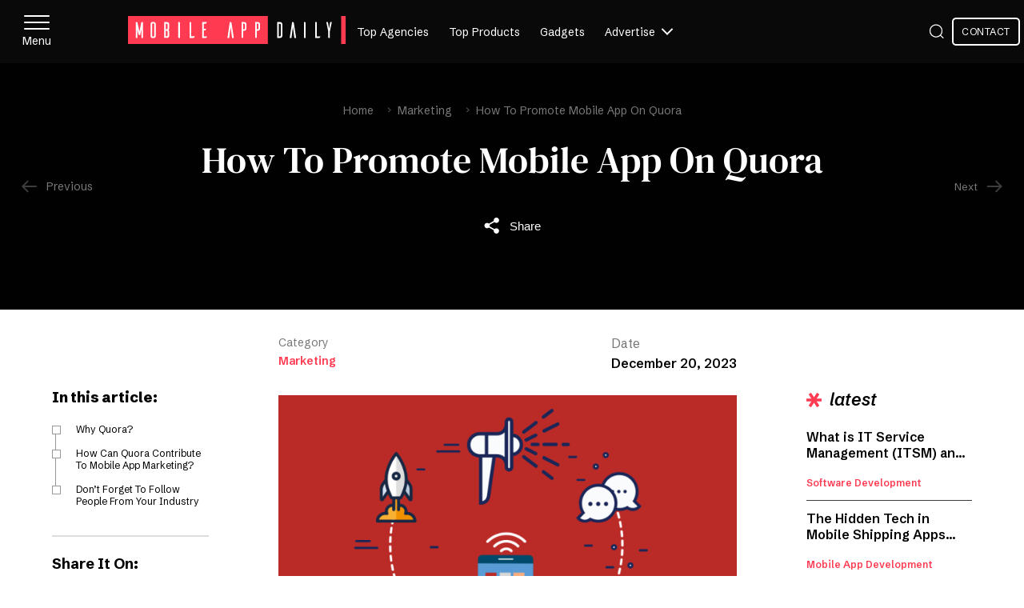

--- FILE ---
content_type: text/html; charset=UTF-8
request_url: https://www.mobileappdaily.com/knowledge-hub/how-to-promote-mobile-app-on-quora
body_size: 35429
content:
<!DOCTYPE html>
<html lang="en">
    <head>
                <title>How To Promote Mobile App On Quora </title>
        <meta charset="UTF-8">
        <meta name="description" content="Quora is one of the best platforms to engage with like-minded people and if you want to promote your app, there is nothing like Quora. Experience the best.
"/>
        <meta content="width=device-width, initial-scale=1, maximum-scale=2 user-scalable=no" name="viewport">
        <meta http-equiv="Content-Type" content="text/html; charset=utf-8"/>
        <meta http-equiv="x-dns-prefetch-control" content="on">
        <link rel="icon" type="image/png" sizes="32x32" href="https://www.mobileappdaily.com/public/images/fav.png">
        <meta property="og:site_name" content="MobileAppDaily"/>
        <meta property="og:site" content="https://www.mobileappdaily.com/"/>
        <meta property="og:title" content="How To Promote Mobile App On Quora "/>
        <meta property="og:description" content="Quora is one of the best platforms to engage with like-minded people and if you want to promote your app, there is nothing like Quora. Experience the best.
"/>
        <meta property="og:image" content="https://s3.amazonaws.com/mobileappdaily/mad/uploads/mad_blog_5b967f6fd9cee1536589679.png"/>
        <meta property="og:image:alt" content="How To Promote Mobile App On Quora "/>
        <meta property="og:url" content="https://www.mobileappdaily.com/knowledge-hub/how-to-promote-mobile-app-on-quora"/>
        <meta property="og:type" content="website"/>

        <!-- Twitter Card meta tags start -->
        <meta name="twitter:card" content="summary">
        <meta name="twitter:site" content="@MobileAppDaily">
        <meta name="twitter:title" content="How To Promote Mobile App On Quora ">
        <meta name="twitter:description" content="Quora is one of the best platforms to engage with like-minded people and if you want to promote your app, there is nothing like Quora. Experience the best.
">
        <meta name="twitter:image" content="https://s3.amazonaws.com/mobileappdaily/mad/uploads/mad_blog_5b967f6fd9cee1536589679.png">
        <meta name="twitter:url" content="https://www.mobileappdaily.com/knowledge-hub/how-to-promote-mobile-app-on-quora">
         <!-- Twitter Card meta tags end -->

        <meta name="mad_csrf_token" content="cbcaa9377ec7b029a2b87b5f47f10091"/> 

                    <meta name="robots" content="index, follow, max-image-preview:large">
                <!-- Theme Color -->
        <meta name="theme-color" content="#d50000"/>

        <link rel="preconnect" href="https://www.mobileappdaily.com/"/>
        <link rel="shortlink" href="/knowledge-hub/how-to-promote-mobile-app-on-quora">
        <link rel="preconnect" href="https://use.fontawesome.com" crossorigin="anonymous"/>
        <link rel="preconnect" href="https://dk2dyle8k4h9a.cloudfront.net/" crossorigin="anonymous"/>
        <link rel="preconnect" href="https://d540vms5r2s2d.cloudfront.net/" crossorigin="anonymous"/>
        <link rel="preconnect" href="https://www.google-analytics.com" crossorigin="anonymous"/>
        <link rel="preconnect" href="https://s.ytimg.com" crossorigin="anonymous" />
        <link rel="preconnect" href="https://certify-js.alexametrics.com" crossorigin="anonymous"/>
        <link rel="preconnect" href="https://adservice.google.co.in" crossorigin="anonymous"/>
        <link rel="preconnect" href="https://cdn.jsdelivr.net" crossorigin="anonymous" />
        <link rel="preconnect" href="https://www.youtube.com" crossorigin="anonymous"/>
        <link rel="preconnect" href="https://www.googletagmanager.com" crossorigin="anonymous"/>
        <link rel="preconnect" href="https://cdnjs.cloudflare.com" crossorigin="anonymous"/>
        <link rel="preconnect" href="https://res.cloudinary.com" crossorigin="anonymous"/>
        <link rel="preconnect" href="https://s3.amazonaws.com" crossorigin="anonymous"/>
        <link rel="preconnect" href="https://fonts.googleapis.com" crossorigin="anonymous">
        <link rel="preconnect" href="https://fonts.gstatic.com" crossorigin="anonymous">
                
                <!-- Alternate URLs -->
        <link rel="alternate" href="https://www.mobileappdaily.com/knowledge-hub/how-to-promote-mobile-app-on-quora" hreflang="en"/>
        <link rel="alternate" href="https://www.mobileappdaily.com/knowledge-hub/how-to-promote-mobile-app-on-quora" hreflang="en-us"/>
        <link rel="alternate" href="https://www.mobileappdaily.com/knowledge-hub/how-to-promote-mobile-app-on-quora" hreflang="en-gb"/>
        <link rel="alternate" href="https://www.mobileappdaily.com/knowledge-hub/how-to-promote-mobile-app-on-quora" hreflang="en-ca"/>
        <link rel="alternate" href="https://www.mobileappdaily.com/knowledge-hub/how-to-promote-mobile-app-on-quora" hreflang="x-default"/>

                <!-- Canonical URL -->
        <link rel="canonical" href="https://www.mobileappdaily.com/knowledge-hub/how-to-promote-mobile-app-on-quora"/>
                <!-- Site Verification -->
        <meta name="ahrefs-site-verification" content="a6f2587c42f1b04d552b3f1eb810450ba3ade5c82d18e83f24f71c0c25010e05"/>
        <meta name="google-site-verification" content="KFb9OCbHX5bwP9gmJ33_gYuxGTW-IUWsQwfxUNKcurc"/>
        <meta name="google-site-verification" content="bk9hOSrQVhaQbyvLs6ebOddc8UG0F9dKFNMU9cnZIRM"/>

        <!-- Facebook Metadata -->
        <meta property="fb:app_id" content="2082006212012751"/>
        <meta property="fb:pages" content="485261464826454"/>
        
        
<link rel="preload" href="https://fonts.gstatic.com/s/dmseriftext/v12/rnCu-xZa_krGokauCeNq1wWyWfSFXQ.woff2" as="font" type="font/woff2" crossorigin="anonymous">
<link rel="preload" href="https://fonts.gstatic.com/s/schibstedgrotesk/v6/Jqz55SSPQuCQF3t8uOwiUL-taUTtap9Gayo.woff2" as="font" type="font/woff2" crossorigin="anonymous">
<link rel="preload" href="https://fonts.gstatic.com/s/dmseriftext/v12/rnCw-xZa_krGokauCeNq1wWyWfG1X1oN.woff2" as="font" type="font/woff2" crossorigin="anonymous">
<link rel="preload" href="https://fonts.gstatic.com/s/schibstedgrotesk/v6/Jqz_5SSPQuCQF3t8uOwiUL-taUTtap9DWygpcg.woff2" as="font" type="font/woff2" crossorigin="anonymous">
<!-- <link href="https://fonts.googleapis.com/css2?family=DM+Serif+Text:ital@0;1&family=Schibsted+Grotesk:ital,wght@0,400..900;1,400..900&display=swap" rel="stylesheet"> -->
 <!-- Load Google Fonts CSS async -->
<link rel="preload" as="style" href="https://fonts.googleapis.com/css2?family=DM+Serif+Text:ital@0;1&family=Schibsted+Grotesk:ital,wght@0,400..900;1,400..900&display=swap">
<link rel="stylesheet" href="https://fonts.googleapis.com/css2?family=DM+Serif+Text:ital@0;1&family=Schibsted+Grotesk:ital,wght@0,400..900;1,400..900&display=swap" media="print" onload="this.media='all'">
<noscript>
  <link rel="stylesheet" href="https://fonts.googleapis.com/css2?family=DM+Serif+Text:ital@0;1&family=Schibsted+Grotesk:ital,wght@0,400..900;1,400..900&display=swap">
</noscript>
<style>
    body { font-family: 'DM Serif Text', serif;}
    @font-face {
        font-family: 'DM Serif Text';
        src: url('https://fonts.gstatic.com/s/dmseriftext/v12/rnCu-xZa_krGokauCeNq1wWyWfSFXQ.woff2') format('woff2');
        font-display: swap;
        ascent-override: 92%;
        descent-override: 20%;
        line-gap-override: 0%;
        size-adjust: 104%;
    }
</style>
<link rel="stylesheet preload" as="style" href="https://www.mobileappdaily.com/public/css/common-new.css?v=1769077805"/>

<link rel="stylesheet preload" as="style" href="https://cdnjs.cloudflare.com/ajax/libs/select2/4.0.13/css/select2.min.css" />

    <link rel="stylesheet preload" as="style" href="https://www.mobileappdaily.com/public/css/common_contact_popup.css?v=1758634386" crossorigin="anonymous" />

<link rel="stylesheet preload" as="style" href="https://www.mobileappdaily.com/public/css/all.min.css?v=1743764121" crossorigin="anonymous" /><script defer src="https://cdn.jsdelivr.net/npm/chart.js"></script><script defer src="https://www.mobileappdaily.com/public/ckeditor/plugins/chart/widget2chart.js?v='1743764121'"></script><link rel="stylesheet preload" as="style" href="https://www.mobileappdaily.com/public/css/blog-detail.css?v=1756203424"/><link rel="stylesheet preload" as="style" href="https://www.mobileappdaily.com/public/css/mobile-form.css?v=1754393044"/><link rel="stylesheet preload" as="style" href="https://www.mobileappdaily.com/public/ckeditor/plugins/chart/chart.css?v=1743764121"/>            
    <!-- Google Tag Manager -->
    <script>
        (function(w,d,s,l,i){w[l]=w[l] || [];w[l].push({'gtm.start':new Date().getTime(),event:'gtm.js'});var f=d.getElementsByTagName(s)[0],j=d.createElement(s),dl=l !='dataLayer' ? '&l=' + l : '';j.async=true;j.src='https://www.googletagmanager.com/gtm.js?id='+ i + dl;f.parentNode.insertBefore(j,f)})(window,document,'script','dataLayer','GTM-5Q8JZLR');
    </script>
    <!-- End Google Tag Manager -->        <!-- Page Schema  -->
        
    
    
                <!-- Blog Post Schema  -->
        <script type="application/ld+json">
        {
            "@context": "https://schema.org/", 
            "@type": "BreadcrumbList", 
            "itemListElement": [{
                "@type": "ListItem", 
                "position": 1, 
                "name": "Home",
                "item": "https://www.mobileappdaily.com/"  
            },{
                "@type": "ListItem", 
                "position": 2, 
                "name": "Marketing",
                "item": "https://www.mobileappdaily.com/knowledge-hub/category/"  
            },{
                "@type": "ListItem", 
                "position": 3, 
                "name": "How To Promote Mobile App On Quora",
                "item": "https://www.mobileappdaily.com/knowledge-hub/how-to-promote-mobile-app-on-quora"  
            }]
        }  
        </script>
        <script type="application/ld+json">
            {
                "@context": "https://schema.org",
                "@type": "BlogPosting",
                "mainEntityOfPage": {
                    "@type": "WebPage",
                    "@id": "https://www.mobileappdaily.com/knowledge-hub/how-to-promote-mobile-app-on-quora"
                },
                "headline": "How To Promote Mobile App On Quora",
                "image": {
                    "@type": "ImageObject",
                    "url": "https://s3.amazonaws.com/mobileappdaily/mad/uploads/mad_blog_5b967f6fd9cee1536589679.png",
                    "height": 360,
                    "width": 700
                },
                "genre": "Marketing",
                "datePublished": "2018-09-10T19:57:59+05:30",
                "author": {
                    "@type": "Person",
                    "name": "Sakshi Kaushik"
                },
                "publisher": {
                    "@type": "Organization",
                    "name": "MobileAppDaily",
                    "logo": {
                        "@type": "ImageObject",
                        "url": "https://www.mobileappdaily.com/public/images/home/logo.png"
                    }
                },
                "description": "Quora is one of the best platforms to engage with like-minded people and if you want to promote your app, there is nothing like Quora. Experience the best.
",
                "dateModified": "2023-12-20T10:59:00+05:30"
            }
        </script>
        <script type="application/ld+json">
            {
                "@context": "https://schema.org/",
                "@type": "Person",
                "name": "Sakshi Kaushik",
                "url": "https://www.mobileappdaily.com/author/sakshi-kaushik",
                "image": "https://res.cloudinary.com/madimages/image/fetch/q_100,f_auto,w_60,h_60/https://s3.amazonaws.com/mobileappdaily/mad/uploads/post_mad_img_1722862096.jpg",
                "sameAs": "https://www.linkedin.com/in/sakshi-kaushik-440019191",
                "jobTitle": "Content Writer",
                "worksFor": {
                    "@type": "Organization",
                    "name": "MobileAppDaily"
                },
                "knowsAbout": ["346","597","610","595"],
                "description": "Sakshi is a tech-savvy storyteller who simplifies complex topics into engaging reads. She explores fields like Artificial Intelligence, Blockchain, Fintech, HealthcareTech, and Cloud Computing, making technology accessible to all."
            }
        </script>
        <!-- Blog Post Schema  -->
        
            </head>
    <body>
        <div class="bodyoverlay menuoutoverlay"></div>
        <div class="menuout modal_overlay hidden_modal"></div>
        <!-- Google Tag Manager (noscript) -->
        <noscript><iframe src="https://www.googletagmanager.com/ns.html?id=GTM-5Q8JZLR" height="0" width="0" style="display:none;visibility:hidden"></iframe></noscript>
        <!-- End Google Tag Manager (noscript) -->
        <header class="header-wrapper">
    <section class="header-inner">
        <!-- Sidebar starts here -->
        <div id="sidebar-container">
            <div id="sidebar-menu">
                <span></span>
                <span></span>
                <span></span>
            </div>
            <div class="sidebar_wrapper">
                <div class="sidebar-mad-logo">
                    <a href="https://www.mobileappdaily.com/" title="MobileAppDaily">
                        <svg width="190" height="24" viewBox="0 0 273 35" xmlns="http://www.w3.org/2000/svg">
                            <path d="M174.813 0H0V35H174.813V0Z" fill="#FF3A51"/>
                            <path d="M272.097 0H266.416V35H272.097V0Z" fill="#FF3A51"/>
                            <path d="M18.666 27.38h-2V17.19l-1.52 6.78h-.62c-1.18 0-1.41-1.18-1.52-1.61L11.819 17.19v10.19H9.814V7.61h1.242c.792 0 .903.73.903.73l2.34 11.35 2.226-11.38c.03-.09.17-.71.905-.71h1.242v19.38Z" fill="#fff"/>
                            <path d="M32.255 7.42c1.352.06 2.453 1.16 2.453 2.52v15.17c-.03 1.35-1.102 2.42-2.454 2.48h-1.55c-1.38 0-2.51-1.13-2.54-2.48V9.94c0-1.38 1.13-2.52 2.54-2.52h1.55Zm-.676 18.38c.594 0 1.072-.48 1.072-1.1V10.3c0-.62-.478-1.1-1.072-1.1h-.31c-.594.03-1.072.51-1.072 1.1v14.4c0 .6.478 1.08 1.072 1.1h.31Z" fill="#fff"/>
                            <path d="M51.44 19.1v5.79c-.03 1.38-1.13 2.48-2.51 2.48h-3.67V7.61h3.67c1.38 0 2.48 1.1 2.51 2.48v5.79s.03 1.24-1.16 1.61c1.18.37 1.16 1.61 1.16 1.61Zm-2.03-8.45c0-.73-.51-1.01-1.04-1.01h-1.1v6.92h1.1c.53 0 1.04-.26 1.04-1.15v-4.76Zm0 8.9c0-.88-.51-1.14-1.04-1.14h-1.1v6.95h1.1c.53 0 1.04-.28 1.04-1.04v-4.77Z" fill="#fff"/>
                            <path d="M64.08 7.61c.59 0 .81.45.81.8v18.97h-1.44c-.48 0-.57-.28-.6-.43V7.61h1.23Z" fill="#fff"/>
                            <path d="M83.487 25.38c-.228.51-.566 1.3-.648 1.47-.14.26-.449.54-1.102.54h-4.854V7.61h1.41c.338.03.618.28.618.62v17.14h4.568l.006.01Z" fill="#fff"/>
                            <path d="M98.891 25.38c-.227.51-.565 1.3-.647 1.47-.14.26-.449.54-1.102.54h-4.516V8.17c.03-.31.28-.57.624-.57h5.273l-.676 1.47c-.11.26-.425.57-1.072.57h-1.638c-.28 0-.478.2-.478.48v5.87h3.048c-.227.51-.565 1.34-.647 1.51-.14.26-.426.54-1.072.54h-.845c-.256 0-.478.23-.478.48v6.87h4.231Z" fill="#fff"/>
                            <path d="M132.284 27.38h-2.226l-1.777-13.62-1.778 13.62h-2.226l2.99-19.77h1.101c.845 0 .985.54 1.072 1.08l2.85 18.69Z" fill="#fff"/>
                            <path d="M145.518 7.61c1.351 0 2.569 1.1 2.569 2.48v5.11c0 1.92-.932 3.3-2.878 3.3h-1.212v8.87h-1.44c-.478 0-.566-.28-.566-.43V7.61h3.527Zm.623 2.85c-.058-.54-.507-.97-1.072-.97h-1.072v7.12h1.072c.565 0 1.014-.43 1.072-.97v-5.18Z" fill="#fff"/>
                            <path d="M162.451 7.61c1.352 0 2.57 1.1 2.57 2.48v5.11c0 1.92-.932 3.3-2.879 3.3h-1.212v8.87h-1.439c-.478 0-.566-.28-.566-.43V7.61h3.526Zm.618 2.85c-.058-.54-.507-.97-1.072-.97h-1.073v7.12h1.073c.565 0 1.014-.43 1.072-.97v-5.18Z" fill="#fff"/>
                            <path d="M190.386 7.62c1.382 0 2.483 1.1 2.512 2.49v14.8c-.029 1.38-1.13 2.48-2.512 2.48h-3.921V7.62h3.921Zm.507 3.05c0-.74-.507-1.02-1.072-1.02h-1.328v15.73h1.328c.565 0 1.072-.28 1.072-1.04v-13.67Z" fill="#fff"/>
                            <path d="M210.145 27.39h-2.226l-1.777-13.62-1.777 13.62h-2.226l2.99-19.77h1.101c.845 0 .985.54 1.072 1.08l2.85 18.69Z" fill="#fff"/>
                            <path d="M221.189 7.62c.594 0 .815.45.815.79v18.98h-1.439c-.478 0-.565-.28-.595-.43V7.62h1.219Z" fill="#fff"/>
                            <path d="M240.606 25.39c-.227.51-.565 1.3-.647 1.47-.14.26-.449.54-1.102.54h-4.854V7.62h1.41c.338.03.624.28.624.62v17.15h4.568v-.01Z" fill="#fff"/>
                            <path d="M252.339 19.17v8.22h-1.44c-.309 0-.565-.26-.594-.59V19.17l-2.424-11.55h1.497c.059 0 .566.03.647.68l1.3 7.48 1.299-7.48c.082-.65.594-.68.647-.68h1.497l-2.424 11.55Z" fill="#fff"/>
                        </svg>
                    </a>
                </div>
                <a title="Connect" aria-label="mad" href="https://www.mobileappdaily.com/contact" class="mad-btn r-d ml-30 mt-20 mb_btn">Let’s Connect</a>
                <div id="sidebar-close">
                    <span></span>
                    <span></span>
                </div>
                <div class="sidebar_nav">
                    <ul>
                                                                                    <li class="sidebar_parent">
                                                                            <span>Agencies<span class="sidebar_arrow"></span></span>
                                                                        <div class="sidebar_nav">
                                        <ul class="sidebar_list_panel">
                                                                                            <li class="second_menu_list">
                                                                                                                    <span>Software Development<span class="sidebar_arrow"></span></span>
                                                                                                                                                                            <ul class="sidebar_list" style="display: none;">
                                                                                                                                    <li>
                                                                        <a title="Custom Software Development"  aria-label="mad" href="https://www.mobileappdaily.com/directory/software-development-companies">Custom Software Development</a>
                                                                    </li>
                                                                                                                                    <li>
                                                                        <a title="Software Development Companies in US"  aria-label="mad" href="https://www.mobileappdaily.com/directory/software-development-companies/us">Software Development Companies in US</a>
                                                                    </li>
                                                                                                                                    <li>
                                                                        <a title="Software Development Companies in India"  aria-label="mad" href="https://www.mobileappdaily.com/directory/software-development-companies/in">Software Development Companies in India</a>
                                                                    </li>
                                                                                                                                    <li>
                                                                        <a title="Software Development Companies in UK"  aria-label="mad" href="https://www.mobileappdaily.com/directory/software-development-companies/uk">Software Development Companies in UK</a>
                                                                    </li>
                                                                                                                                    <li>
                                                                        <a title="Software Development Companies in Canada"  aria-label="mad" href="https://www.mobileappdaily.com/directory/software-development-companies/ca">Software Development Companies in Canada</a>
                                                                    </li>
                                                                                                                            </ul>
                                                                                                            </li>
                                                                                            
                                                                                            <li class="second_menu_list">
                                                                                                                    <span>Mobile App Development<span class="sidebar_arrow"></span></span>
                                                                                                                                                                            <ul class="sidebar_list" style="display: none;">
                                                                                                                                    <li>
                                                                        <a title="Mobile App Development Companies"  aria-label="mad" href="https://www.mobileappdaily.com/directory/mobile-app-development-companies">Mobile App Development Companies</a>
                                                                    </li>
                                                                                                                                    <li>
                                                                        <a title="Mobile App Development Companies In US"  aria-label="mad" href="https://www.mobileappdaily.com/directory/mobile-app-development-companies/us">Mobile App Development Companies In US</a>
                                                                    </li>
                                                                                                                                    <li>
                                                                        <a title="Mobile App Development Companies In India"  aria-label="mad" href="https://www.mobileappdaily.com/directory/mobile-app-development-companies/in">Mobile App Development Companies In India</a>
                                                                    </li>
                                                                                                                                    <li>
                                                                        <a title="Mobile App Development Companies In UK"  aria-label="mad" href="https://www.mobileappdaily.com/directory/mobile-app-development-companies/uk">Mobile App Development Companies In UK</a>
                                                                    </li>
                                                                                                                                    <li>
                                                                        <a title="Mobile App Development Companies In Canada"  aria-label="mad" href="https://www.mobileappdaily.com/directory/mobile-app-development-companies/ca">Mobile App Development Companies In Canada</a>
                                                                    </li>
                                                                                                                            </ul>
                                                                                                            </li>
                                                                                            
                                                                                            <li class="second_menu_list">
                                                                                                                    <span>Web Development<span class="sidebar_arrow"></span></span>
                                                                                                                                                                            <ul class="sidebar_list" style="display: none;">
                                                                                                                                    <li>
                                                                        <a title="Web Development Agencies"  aria-label="mad" href="https://www.mobileappdaily.com/directory/web-development-companies">Web Development Agencies</a>
                                                                    </li>
                                                                                                                                    <li>
                                                                        <a title="Web Development Companies in USA"  aria-label="mad" href="https://www.mobileappdaily.com/directory/web-development-companies/us">Web Development Companies in USA</a>
                                                                    </li>
                                                                                                                                    <li>
                                                                        <a title="Web Development Companies in India"  aria-label="mad" href="https://www.mobileappdaily.com/directory/web-development-companies/in">Web Development Companies in India</a>
                                                                    </li>
                                                                                                                            </ul>
                                                                                                            </li>
                                                                                            
                                                                                            <li class="second_menu_list">
                                                                                                                    <span>Artificial Intelligence<span class="sidebar_arrow"></span></span>
                                                                                                                                                                            <ul class="sidebar_list" style="display: none;">
                                                                                                                                    <li>
                                                                        <a title="AI Development Companies"  aria-label="mad" href="https://www.mobileappdaily.com/directory/artificial-intelligence-companies">AI Development Companies</a>
                                                                    </li>
                                                                                                                                    <li>
                                                                        <a title="AI Development Companies In India"  aria-label="mad" href="https://www.mobileappdaily.com/directory/artificial-intelligence-companies/in">AI Development Companies In India</a>
                                                                    </li>
                                                                                                                                    <li>
                                                                        <a title="AI Development Companies In Canada"  aria-label="mad" href="https://www.mobileappdaily.com/directory/artificial-intelligence-companies/ca">AI Development Companies In Canada</a>
                                                                    </li>
                                                                                                                                    <li>
                                                                        <a title="AI Companies In Australia"  aria-label="mad" href="https://www.mobileappdaily.com/directory/artificial-intelligence-companies/au">AI Companies In Australia</a>
                                                                    </li>
                                                                                                                                    <li>
                                                                        <a title="AI Development Companies In USA"  aria-label="mad" href="https://www.mobileappdaily.com/directory/artificial-intelligence-companies/us">AI Development Companies In USA</a>
                                                                    </li>
                                                                                                                            </ul>
                                                                                                            </li>
                                                                                            
                                                                                            <li class="second_menu_list">
                                                                                                                    <span>Digital Marketing<span class="sidebar_arrow"></span></span>
                                                                                                                                                                            <ul class="sidebar_list" style="display: none;">
                                                                                                                                    <li>
                                                                        <a title="Mobile App Marketing Companies"  aria-label="mad" href="https://www.mobileappdaily.com/directory/mobile-app-marketing-companies">Mobile App Marketing Companies</a>
                                                                    </li>
                                                                                                                                    <li>
                                                                        <a title="Digital Marketing Companies"  aria-label="mad" href="https://www.mobileappdaily.com/directory/digital-marketing-companies">Digital Marketing Companies</a>
                                                                    </li>
                                                                                                                                    <li>
                                                                        <a title="Digital Marketing Companies In US"  aria-label="mad" href="https://www.mobileappdaily.com/directory/digital-marketing-companies/us">Digital Marketing Companies In US</a>
                                                                    </li>
                                                                                                                                    <li>
                                                                        <a title="SEO Agencies in United Kingdom"  aria-label="mad" href="https://www.mobileappdaily.com/directory/digital-marketing-companies/uk/seo">SEO Agencies in United Kingdom</a>
                                                                    </li>
                                                                                                                                    <li>
                                                                        <a title="SEO Companies in UAE"  aria-label="mad" href="https://www.mobileappdaily.com/directory/digital-marketing-companies/uae/seo">SEO Companies in UAE</a>
                                                                    </li>
                                                                                                                            </ul>
                                                                                                            </li>
                                                                                            
                                                                                </ul>
                                                                                    <a title="View All" aria-label="mad" href="https://www.mobileappdaily.com/directory" class="mad-btn r-d ml-30 mt-20 list_lastmenu">View All</a>
                                                                            </div>
                                </li>
                                                                                                                <li class="sidebar_parent">
                                                                            <span>Products<span class="sidebar_arrow"></span></span>
                                                                        <div class="sidebar_nav">
                                        <ul class="sidebar_list_panel">
                                                                                            <li>
                                                        <a title="AI Apps" aria-label="mad" href="https://www.mobileappdaily.com/products/artificial-intelligence-apps">AI Apps</a>
                                                    </li>
                                                                                            
                                                                                            <li>
                                                        <a title="Healthcare Apps" aria-label="mad" href="https://www.mobileappdaily.com/products/best-healthcare-apps">Healthcare Apps</a>
                                                    </li>
                                                                                            
                                                                                            <li>
                                                        <a title="Fintech Apps" aria-label="mad" href="https://www.mobileappdaily.com/products/best-fintech-apps">Fintech Apps</a>
                                                    </li>
                                                                                            
                                                                                            <li>
                                                        <a title="Social Media Apps" aria-label="mad" href="https://www.mobileappdaily.com/products/best-social-media-apps">Social Media Apps</a>
                                                    </li>
                                                                                            
                                                                                            <li>
                                                        <a title="Education Apps" aria-label="mad" href="https://www.mobileappdaily.com/products/apps-for-education">Education Apps</a>
                                                    </li>
                                                                                            
                                                                                            <li>
                                                        <a title="Games Apps" aria-label="mad" href="https://www.mobileappdaily.com/products/best-game-apps">Games Apps</a>
                                                    </li>
                                                                                            
                                                                                            <li>
                                                        <a title="Productivity Apps" aria-label="mad" href="https://www.mobileappdaily.com/products/best-productivity-apps">Productivity Apps</a>
                                                    </li>
                                                                                            
                                                                                            <li>
                                                        <a title="Travel Apps" aria-label="mad" href="https://www.mobileappdaily.com/products/best-travel-apps">Travel Apps</a>
                                                    </li>
                                                                                            
                                                                                            <li>
                                                        <a title="Shopping Apps" aria-label="mad" href="https://www.mobileappdaily.com/products/best-online-shopping-apps">Shopping Apps</a>
                                                    </li>
                                                                                            
                                                                                            <li>
                                                        <a title="Dating Apps" aria-label="mad" href="https://www.mobileappdaily.com/products/free-online-dating-apps">Dating Apps</a>
                                                    </li>
                                                                                            
                                                                                </ul>
                                                                                    <a title="View All" aria-label="mad" href="https://www.mobileappdaily.com/products" class="mad-btn r-d ml-30 mt-20 list_lastmenu">View All</a>
                                                                            </div>
                                </li>
                                                                                                                <li class="sidebar_parent">
                                                                            <span>Product Reviews<span class="sidebar_arrow"></span></span>
                                                                        <div class="sidebar_nav">
                                        <ul class="sidebar_list_panel">
                                                                                            <li>
                                                        <a title="Autodraft AI Review" aria-label="mad" href="https://www.mobileappdaily.com/product-review/autodraft-ai">Autodraft AI Review</a>
                                                    </li>
                                                                                            
                                                                                            <li>
                                                        <a title="Yoga Go Review" aria-label="mad" href="https://www.mobileappdaily.com/product-review/yoga-go-app">Yoga Go Review</a>
                                                    </li>
                                                                                            
                                                                                            <li>
                                                        <a title="Lucky Date Review" aria-label="mad" href="https://www.mobileappdaily.com/product-review/the-lucky-date">Lucky Date Review</a>
                                                    </li>
                                                                                            
                                                                                            <li>
                                                        <a title="Temu Review" aria-label="mad" href="https://www.mobileappdaily.com/product-review/temu-app">Temu Review</a>
                                                    </li>
                                                                                            
                                                                                            <li>
                                                        <a title="QuillBot Reviews" aria-label="mad" href="https://www.mobileappdaily.com/product-review/quillbot">QuillBot Reviews</a>
                                                    </li>
                                                                                            
                                                                                            <li>
                                                        <a title="Invideo AI Review" aria-label="mad" href="https://www.mobileappdaily.com/product-review/invideo-ai">Invideo AI Review</a>
                                                    </li>
                                                                                            
                                                                                            <li>
                                                        <a title="Cutout Pro Review" aria-label="mad" href="https://www.mobileappdaily.com/product-review/cutout-pro">Cutout Pro Review</a>
                                                    </li>
                                                                                            
                                                                                            <li>
                                                        <a title="Frosting AI Review" aria-label="mad" href="https://www.mobileappdaily.com/product-review/frosting-ai">Frosting AI Review</a>
                                                    </li>
                                                                                            
                                                                                            <li>
                                                        <a title="Kapwing Review" aria-label="mad" href="https://www.mobileappdaily.com/product-review/kapwing">Kapwing Review</a>
                                                    </li>
                                                                                            
                                                                                </ul>
                                                                                    <a title="View All" aria-label="mad" href="https://www.mobileappdaily.com/product-review" class="mad-btn r-d ml-30 mt-20 list_lastmenu">View All</a>
                                                                            </div>
                                </li>
                                                                                                                <li class="sidebar_parent">
                                                                            <span>Resource Center<span class="sidebar_arrow"></span></span>
                                                                        <div class="sidebar_nav">
                                        <ul class="sidebar_list_panel">
                                                                                            <li>
                                                        <a title="Blog" aria-label="mad" href="https://www.mobileappdaily.com/knowledge-hub">Blog</a>
                                                    </li>
                                                                                            
                                                                                            <li>
                                                        <a title="Opinion Pieces" aria-label="mad" href="https://www.mobileappdaily.com/opinion">Opinion Pieces</a>
                                                    </li>
                                                                                            
                                                                                            <li>
                                                        <a title="Web Stories" aria-label="mad" href="https://www.mobileappdaily.com/web-stories">Web Stories</a>
                                                    </li>
                                                                                            
                                                                                            <li>
                                                        <a title="AI Hub" aria-label="mad" href="https://www.mobileappdaily.com/ai">AI Hub</a>
                                                    </li>
                                                                                            
                                                                                            <li>
                                                        <a title="Methodology" aria-label="mad" href="https://www.mobileappdaily.com/methodology">Methodology</a>
                                                    </li>
                                                                                            
                                                                                </ul>
                                                                            </div>
                                </li>
                                                                                                                <li class="sidebar_parent">
                                    <a title="Interviews" aria-label="Interviews" href="https://www.mobileappdaily.com/interview">Interviews</a>
                                </li>
                                                                                                                <li class="sidebar_parent">
                                    <a title="Success Story" aria-label="Success Story" href="https://www.mobileappdaily.com/success-story">Success Story</a>
                                </li>
                                                                                                                <li class="sidebar_parent">
                                                                            <span>Special Features<span class="sidebar_arrow"></span></span>
                                                                        <div class="sidebar_nav">
                                        <ul class="sidebar_list_panel">
                                                                                            <li>
                                                        <a title="40 Under 40" aria-label="mad" href="https://www.mobileappdaily.com/reports/40-under-40-app-industry-leaders">40 Under 40</a>
                                                    </li>
                                                                                            
                                                                                            <li>
                                                        <a title="Women In Tech" aria-label="mad" href="https://www.mobileappdaily.com/reports/women-in-tech-2024">Women In Tech</a>
                                                    </li>
                                                                                            
                                                                                            <li>
                                                        <a title="Top Billionaires" aria-label="mad" href="https://www.mobileappdaily.com/reports/real-time-billionaires">Top Billionaires</a>
                                                    </li>
                                                                                            
                                                                                            <li>
                                                        <a title="Top 2000 companies" aria-label="mad" href="https://www.mobileappdaily.com/reports/top-2000-companies">Top 2000 companies</a>
                                                    </li>
                                                                                            
                                                                                            <li>
                                                        <a title="NFT" aria-label="mad" href="https://www.mobileappdaily.com/reports/digital-assets/nft-prices">NFT</a>
                                                    </li>
                                                                                            
                                                                                            <li>
                                                        <a title="Best Tech Startups Of 2025" aria-label="mad" href="https://www.mobileappdaily.com/reports/tech-startup-companies">Best Tech Startups Of 2025</a>
                                                    </li>
                                                                                            
                                                                                </ul>
                                                                                    <a title="View All" aria-label="mad" href="https://www.mobileappdaily.com/special-reports" class="mad-btn r-d ml-30 mt-20 list_lastmenu">View All</a>
                                                                            </div>
                                </li>
                                                                                                                <li class="sidebar_parent">
                                    <a title="News" aria-label="News" href="https://www.mobileappdaily.com/news">News</a>
                                </li>
                                                                                                                <li class="sidebar_parent">
                                    <a title="Press Release" aria-label="Press Release" href="https://www.mobileappdaily.com/press-release">Press Release</a>
                                </li>
                                                                                                                <li class="sidebar_parent">
                                                                            <span>Partner With MAD<span class="sidebar_arrow"></span></span>
                                                                        <div class="sidebar_nav">
                                        <ul class="sidebar_list_panel">
                                                                                            <li>
                                                        <a title="Contribute on MAD" aria-label="mad" href="https://www.mobileappdaily.com/write-for-us">Contribute on MAD</a>
                                                    </li>
                                                                                            
                                                                                            <li class="second_menu_list">
                                                                                                                    <span>Advertise Your<span class="sidebar_arrow"></span></span>
                                                                                                                                                                            <ul class="sidebar_list" style="display: none;">
                                                                                                                                    <li>
                                                                        <a title="Service Offerings"  aria-label="mad" href="https://www.mobileappdaily.com/showcase-your-agency">Service Offerings</a>
                                                                    </li>
                                                                                                                                    <li>
                                                                        <a title="Brand & Products"  aria-label="mad" href="https://www.mobileappdaily.com/showcase-your-product">Brand & Products</a>
                                                                    </li>
                                                                                                                            </ul>
                                                                                                            </li>
                                                                                            
                                                                                </ul>
                                                                            </div>
                                </li>
                                                                        </ul>
                    <a aria-label="mad" title="contact" href="https://www.mobileappdaily.com/contact" class="mad-btn r-d ml-30 mt-20 list_lastmenu lastmenu_noparent">Let’s Connect</a>
                </div>
            </div>
        </div>
        <!-- Sidebar ends here -->

        <div class="container-fluid">
            <div class="flex-space-betwn flex-align-center">
                <div class="logo">
                    <a title="MobileAppDaily" aria-label="mad logo" href="https://www.mobileappdaily.com/">
                        <svg width="273" height="35" viewBox="0 0 273 35" xmlns="http://www.w3.org/2000/svg">
                        <path d="M174.813 0H0V35H174.813V0Z" fill="#FF3A51"/>
                        <path d="M272.097 0H266.416V35H272.097V0Z" fill="#FF3A51"/>
                        <path d="M18.666 27.38h-2V17.19l-1.52 6.78h-.62c-1.18 0-1.41-1.18-1.52-1.61L11.819 17.19v10.19H9.814V7.61h1.242c.792 0 .903.73.903.73l2.34 11.35 2.226-11.38c.03-.09.17-.71.905-.71h1.242v19.38Z" fill="#fff"/>
                        <path d="M32.255 7.42c1.352.06 2.453 1.16 2.453 2.52v15.17c-.03 1.35-1.102 2.42-2.454 2.48h-1.55c-1.38 0-2.51-1.13-2.54-2.48V9.94c0-1.38 1.13-2.52 2.54-2.52h1.55Zm-.676 18.38c.594 0 1.072-.48 1.072-1.1V10.3c0-.62-.478-1.1-1.072-1.1h-.31c-.594.03-1.072.51-1.072 1.1v14.4c0 .6.478 1.08 1.072 1.1h.31Z" fill="#fff"/>
                        <path d="M51.44 19.1v5.79c-.03 1.38-1.13 2.48-2.51 2.48h-3.67V7.61h3.67c1.38 0 2.48 1.1 2.51 2.48v5.79s.03 1.24-1.16 1.61c1.18.37 1.16 1.61 1.16 1.61Zm-2.03-8.45c0-.73-.51-1.01-1.04-1.01h-1.1v6.92h1.1c.53 0 1.04-.26 1.04-1.15v-4.76Zm0 8.9c0-.88-.51-1.14-1.04-1.14h-1.1v6.95h1.1c.53 0 1.04-.28 1.04-1.04v-4.77Z" fill="#fff"/>
                        <path d="M64.08 7.61c.59 0 .81.45.81.8v18.97h-1.44c-.48 0-.57-.28-.6-.43V7.61h1.23Z" fill="#fff"/>
                        <path d="M83.487 25.38c-.228.51-.566 1.3-.648 1.47-.14.26-.449.54-1.102.54h-4.854V7.61h1.41c.338.03.618.28.618.62v17.14h4.568l.006.01Z" fill="#fff"/>
                        <path d="M98.891 25.38c-.227.51-.565 1.3-.647 1.47-.14.26-.449.54-1.102.54h-4.516V8.17c.03-.31.28-.57.624-.57h5.273l-.676 1.47c-.11.26-.425.57-1.072.57h-1.638c-.28 0-.478.2-.478.48v5.87h3.048c-.227.51-.565 1.34-.647 1.51-.14.26-.426.54-1.072.54h-.845c-.256 0-.478.23-.478.48v6.87h4.231Z" fill="#fff"/>
                        <path d="M132.284 27.38h-2.226l-1.777-13.62-1.778 13.62h-2.226l2.99-19.77h1.101c.845 0 .985.54 1.072 1.08l2.85 18.69Z" fill="#fff"/>
                        <path d="M145.518 7.61c1.351 0 2.569 1.1 2.569 2.48v5.11c0 1.92-.932 3.3-2.878 3.3h-1.212v8.87h-1.44c-.478 0-.566-.28-.566-.43V7.61h3.527Zm.623 2.85c-.058-.54-.507-.97-1.072-.97h-1.072v7.12h1.072c.565 0 1.014-.43 1.072-.97v-5.18Z" fill="#fff"/>
                        <path d="M162.451 7.61c1.352 0 2.57 1.1 2.57 2.48v5.11c0 1.92-.932 3.3-2.879 3.3h-1.212v8.87h-1.439c-.478 0-.566-.28-.566-.43V7.61h3.526Zm.618 2.85c-.058-.54-.507-.97-1.072-.97h-1.073v7.12h1.073c.565 0 1.014-.43 1.072-.97v-5.18Z" fill="#fff"/>
                        <path d="M190.386 7.62c1.382 0 2.483 1.1 2.512 2.49v14.8c-.029 1.38-1.13 2.48-2.512 2.48h-3.921V7.62h3.921Zm.507 3.05c0-.74-.507-1.02-1.072-1.02h-1.328v15.73h1.328c.565 0 1.072-.28 1.072-1.04v-13.67Z" fill="#fff"/>
                        <path d="M210.145 27.39h-2.226l-1.777-13.62-1.777 13.62h-2.226l2.99-19.77h1.101c.845 0 .985.54 1.072 1.08l2.85 18.69Z" fill="#fff"/>
                        <path d="M221.189 7.62c.594 0 .815.45.815.79v18.98h-1.439c-.478 0-.565-.28-.595-.43V7.62h1.219Z" fill="#fff"/>
                        <path d="M240.606 25.39c-.227.51-.565 1.3-.647 1.47-.14.26-.449.54-1.102.54h-4.854V7.62h1.41c.338.03.624.28.624.62v17.15h4.568v-.01Z" fill="#fff"/>
                        <path d="M252.339 19.17v8.22h-1.44c-.309 0-.565-.26-.594-.59V19.17l-2.424-11.55h1.497c.059 0 .566.03.647.68l1.3 7.48 1.299-7.48c.082-.65.594-.68.647-.68h1.497l-2.424 11.55Z" fill="#fff"/>
                        </svg>
                    </a>
                </div>
                <div class="nav-wrapper nav-wrapper-left">
                    <ul class="navs">
                        <li><a title="Agencies" aria-label="mad" href="https://www.mobileappdaily.com/directory">Top Agencies</a></li>
                        <li><a title="Products" aria-label="mad" href="https://www.mobileappdaily.com/products">Top Products</a></li>
                        <li><a title="Gadgets" aria-label="mad" href="https://www.mobileappdaily.com/gadgets">Gadgets</a></li>
                        <li class="mad-drop-panel">
                            <a aria-label="mad" href="javascript:(void);">Advertise
                                <span class="drop-btm-down"><span></span><span></span></span>
                            </a>
                            <ul class="mad-drop-down">
                                <li>
                                    <a aria-label="mad" href="https://www.mobileappdaily.com/showcase-your-agency">For Agencies
                                        <span class="drop-arrow-right"><span></span><span></span></span>
                                    </a>
                                </li>
                                <!-- <li><a aria-label="mad" href="#">For Products <span class="drop-arrow-right"><span></span><span></span></span></a></li> -->
                                <li>
                                    <a aria-label="mad" href="https://www.mobileappdaily.com/showcase-your-product">For Products
                                        <span class="drop-arrow-right"><span></span><span></span></span>
                                    </a>
                                </li>
                            </ul>
                        </li>
                    </ul>
                </div>
                <div class="nav-wrapper">
                    <ul class="navs">
                        <li class="search-sec">
                            <div id="searchIcon">

                                <svg width="22" height="21" class="search-icon-white dsktop" id="searchIcon" viewBox="0 0 22 21" fill="none" xmlns="http://www.w3.org/2000/svg">
                                    <path d="M10.457 1.06509e-05C8.93178 -0.00227827 7.4286 0.364388 6.07571 1.06874C4.72282 1.77308 3.56037 2.79421 2.6875 4.04502C1.81464 5.29583 1.25726 6.7392 1.06292 8.25203C0.86858 9.76485 1.04304 11.3022 1.57141 12.7331C2.09978 14.1639 2.9664 15.4457 4.09733 16.4691C5.22827 17.4925 6.58996 18.2272 8.06627 18.6105C9.54258 18.9938 11.0897 19.0143 12.5757 18.6704C14.0616 18.3264 15.4423 17.6281 16.6 16.635L20.123 20.158C20.2601 20.2923 20.4446 20.3671 20.6364 20.3661C20.8283 20.3651 21.012 20.2883 21.1476 20.1526C21.2832 20.0169 21.3598 19.8331 21.3606 19.6412C21.3614 19.4493 21.2865 19.2649 21.152 19.128L17.633 15.6C18.8101 14.228 19.5689 12.5471 19.8193 10.7568C20.0698 8.96652 19.8013 7.14195 19.0458 5.49964C18.2904 3.85732 17.0796 2.46622 15.5572 1.4914C14.0349 0.516583 12.2648 -0.00102154 10.457 1.06509e-05ZM10.457 1.45401C12.0393 1.45401 13.586 1.9232 14.9016 2.80225C16.2172 3.6813 17.2426 4.93073 17.8481 6.39254C18.4536 7.85435 18.612 9.46288 18.3033 11.0147C17.9946 12.5666 17.2327 13.992 16.1139 15.1109C14.9951 16.2297 13.5696 16.9916 12.0178 17.3003C10.4659 17.609 8.85738 17.4505 7.39557 16.845C5.93376 16.2395 4.68433 15.2142 3.80528 13.8986C2.92623 12.583 2.45703 11.0363 2.45703 9.45401C2.45585 8.4031 2.66197 7.36228 3.06359 6.39114C3.4652 5.42 4.05443 4.53762 4.79754 3.79452C5.54064 3.05141 6.42303 2.46218 7.39417 2.06056C8.36531 1.65894 9.40613 1.45283 10.457 1.45401Z" fill="white"/>
                                </svg>

                                <svg width="19" height="19" class="mob" id="searchIcon" viewBox="0 0 19 19" fill="none" xmlns="http://www.w3.org/2000/svg">
                                    <path d="M14.1086 12.4095C15.0546 11.1175 15.6205 9.53063 15.6205 7.81031C15.6205 3.50385 12.1167 0 7.81022 0C3.50379 0 0 3.50385 0 7.81031C0 12.1168 3.50383 15.6206 7.81026 15.6206C9.53057 15.6206 11.1176 15.0547 12.4095 14.1086L17.3009 19L19 17.3009L14.1086 12.4095ZM7.81026 13.2174C4.82861 13.2174 2.40317 10.792 2.40317 7.81031C2.40317 4.82863 4.82861 2.40319 7.81026 2.40319C10.7919 2.40319 13.2174 4.82863 13.2174 7.81031C13.2174 10.792 10.7919 13.2174 7.81026 13.2174Z" fill="white"/>
                                </svg>
                            </div>
                            <div class="search-box" id="searchBox">

                                <svg width="19" height="18" viewBox="0 0 19 18" class="search-icon-black dsktop" fill="none" xmlns="http://www.w3.org/2000/svg">
                                    <path id="Path 4347" d="M8.82402 4.88669e-06C7.50273 -0.00143808 6.20068 0.316704 5.02894 0.927298C3.85719 1.53789 2.8505 2.42282 2.09472 3.50662C1.33894 4.59042 0.856502 5.84093 0.688539 7.1515C0.520576 8.46208 0.672075 9.79384 1.13012 11.0332C1.58816 12.2726 2.33915 13.3828 3.31905 14.2691C4.29895 15.1555 5.47868 15.7917 6.75764 16.1235C8.03659 16.4553 9.37682 16.4728 10.664 16.1746C11.9512 15.8765 13.1472 15.2714 14.15 14.411L17.202 17.463C17.322 17.5727 17.4796 17.6319 17.6421 17.6282C17.8046 17.6245 17.9594 17.5583 18.0743 17.4433C18.1891 17.3283 18.2552 17.1734 18.2587 17.0109C18.2622 16.8484 18.2028 16.6908 18.093 16.571L15.041 13.519C16.0622 12.3305 16.7207 10.8739 16.9384 9.32216C17.1561 7.77043 16.9238 6.18883 16.2691 4.76523C15.6144 3.34163 14.5649 2.13587 13.2451 1.29117C11.9254 0.446465 10.3909 -0.00166632 8.82402 4.88669e-06ZM8.82402 1.26C10.195 1.26 11.5352 1.66653 12.6751 2.42819C13.8151 3.18984 14.7036 4.27241 15.2283 5.53901C15.753 6.80561 15.8903 8.19935 15.6229 9.544C15.3555 10.8887 14.6954 12.1238 13.726 13.0933C12.7567 14.0628 11.5216 14.7231 10.177 14.9907C8.83239 15.2583 7.43863 15.1211 6.17195 14.5966C4.90528 14.0721 3.82258 13.1838 3.06076 12.0439C2.29894 10.9041 1.89222 9.56398 1.89202 8.193C1.89083 7.28235 2.06933 6.38041 2.41727 5.53884C2.76522 4.69728 3.27578 3.93263 3.91971 3.2887C4.56364 2.64477 5.32829 2.13421 6.16986 1.78626C7.01142 1.43831 7.91336 1.25982 8.82402 1.261V1.26Z" fill="black"/>
                                </svg>

                                <svg width="19" height="19" viewBox="0 0 19 19" class="search-icon-black mob" fill="none" xmlns="http://www.w3.org/2000/svg">
                                    <path d="M14.1086 12.4095C15.0546 11.1175 15.6205 9.53063 15.6205 7.81031C15.6205 3.50385 12.1167 0 7.81022 0C3.50379 0 0 3.50385 0 7.81031C0 12.1168 3.50383 15.6206 7.81026 15.6206C9.53057 15.6206 11.1176 15.0547 12.4095 14.1086L17.3009 19L19 17.3009L14.1086 12.4095ZM7.81026 13.2174C4.82861 13.2174 2.40317 10.792 2.40317 7.81031C2.40317 4.82863 4.82861 2.40319 7.81026 2.40319C10.7919 2.40319 13.2174 4.82863 13.2174 7.81031C13.2174 10.792 10.7919 13.2174 7.81026 13.2174Z" fill="white"/>
                                </svg>

                                <form id="headerSearchForm" class="global-search-form" action="https://www.mobileappdaily.com/websearch" method="GET" style="width:100%;">
                                    <input type="text" name="q" placeholder="Search" class="search-input" id="searchInput" autocomplete="off" />
                                </form>

                                <div id="closeIcon">

                                    <svg width="15" height="15" id="closeIcon" class="close-icon dsktop" viewBox="0 0 15 15" fill="none" xmlns="http://www.w3.org/2000/svg">
                                        <g id="Group 2605">
                                            <g id="Group 2604">
                                                <path id="Path 4351" fill-rule="evenodd" clip-rule="evenodd" d="M8.00007 8.10004L2.31307 13.776C2.24221 13.8491 2.15753 13.9074 2.06395 13.9475C1.97037 13.9875 1.86976 14.0086 1.76796 14.0094C1.66617 14.0103 1.56522 13.9909 1.471 13.9523C1.37677 13.9138 1.29114 13.8569 1.21909 13.785C1.14705 13.7131 1.09001 13.6276 1.05131 13.5334C1.01261 13.4393 0.993019 13.3384 0.993668 13.2366C0.994317 13.1348 1.0152 13.0341 1.05509 12.9405C1.09499 12.8468 1.15311 12.762 1.22607 12.691L6.92607 7.00104L1.22607 1.31104C1.08205 1.16689 1.0012 0.971444 1.00129 0.767686C1.00139 0.563928 1.08242 0.368553 1.22657 0.22454C1.37071 0.0805275 1.56616 -0.000325256 1.76992 -0.000231487C1.97368 -0.000137719 2.16905 0.0808946 2.31307 0.22504L8.00007 5.90004L13.6871 0.22504C13.7583 0.153601 13.8429 0.0968933 13.9361 0.0581553C14.0292 0.0194174 14.1291 -0.0005924 14.23 -0.00073169C14.3309 -0.000870979 14.4308 0.0188632 14.5241 0.0573437C14.6174 0.0958243 14.7021 0.152297 14.7736 0.22354C14.845 0.294782 14.9017 0.379397 14.9405 0.472555C14.9792 0.565713 14.9992 0.665588 14.9993 0.766479C14.9995 0.86737 14.9797 0.9673 14.9413 1.06056C14.9028 1.15383 14.8463 1.2386 14.7751 1.31004L9.07207 7.00004L14.7721 12.69C14.9125 12.8349 14.9903 13.0292 14.9886 13.2309C14.987 13.4327 14.906 13.6256 14.7632 13.7682C14.6204 13.9107 14.4273 13.9913 14.2255 13.9926C14.0238 13.9939 13.8297 13.9157 13.6851 13.775L8.00007 8.10004Z" fill="black"/>
                                            </g>
                                        </g>
                                    </svg>

                                    <svg width="14" height="14" id="closeIcon" class="close-icon mob" viewBox="0 0 14 14" fill="none" xmlns="http://www.w3.org/2000/svg">
                                        <path d="M14 1.4L12.6 0L7 5.6L1.4 0L0 1.4L5.6 7L0 12.6L1.4 14L7 8.4L12.6 14L14 12.6L8.4 7L14 1.4Z" fill="white"/>
                                    </svg>
                                    
                                </div>
                            </div>
                            <div class="search-dropdown-box" id="searchDropdownBox">
                                <div class="search-suggestions" id="headerSearchresult">
                                    <img  id="loading-image" src="https://www.mobileappdaily.com/public/images/home/ajax-loader.gif" alt="loading" style="display:none;" loading="lazy" />
                                </div>
                                <a aria-label="mad" id="headersearch_show_more">
                                    <span class="heading-bg show-more-results">
                                        Show more results >
                                    </span>
                                </a>
                            </div>
                        </li>
                        
                        <li class="transparent-btn">
                            <a aria-label="mad" href="https://www.mobileappdaily.com/contact">Contact</a>
                        </li>
                    </ul>
                </div>
            </div>
        </div>
    </section>
</header>
<!-- banner-start -->
<section class="banner_wrap">
    <div class="banner_left">
                    <a href="https://www.mobileappdaily.com/knowledge-hub/how-to-start-an-app-business" class="previous_button active">
                <!-- <img fetchpriority="high" property="image" src="https://www.mobileappdaily.com/public/images/blog/previous-arrow.svg" alt="Icon" /> -->
                <svg width="20" height="16" viewBox="0 0 20 16" fill="none" xmlns="http://www.w3.org/2000/svg">
                    <path d="M7.93246 16L9.32063 14.6L3.76796 9L19.8311 9L19.8311 7L3.76796 7L9.32063 1.4L7.93246 -1.04021e-06L6.93639e-05 8L7.93246 16Z" fill="#3D3D3D"/>
                </svg>
                <span class="txt">Previous</span>
                <span class="active_txt">How to Start an App Business? A Checklist to Get Your App Off the Ground</span>
            </a>
            </div>    
    <div class="banner_middle">
        <div class="banner_middle_inner">
            <ul class="banner_breadcrumb">
                <li class="item">
                    <a href="https://www.mobileappdaily.com/">Home</a>
                </li>
                
                <li class="item">
                    <a href="https://www.mobileappdaily.com/knowledge-hub/category/marketing">Marketing</a>
                </li>
                <li class="item">
                    <a href="#">How To Promote Mobile App On Quora</a>
                </li>
            </ul>
            <h1 class="banner_heading">How To Promote Mobile App On Quora</h1>
            <div class="banner_btn_section">
                <button type="button" class="share_btn">
                    <!-- <img fetchpriority="high" property="image" src="https://www.mobileappdaily.com/public/images/blog/share-icon.svg" alt="Shareable Icons" /> -->
                    <svg width="19" height="20" viewBox="0 0 19 20" fill="none" xmlns="http://www.w3.org/2000/svg">
                    <path d="M17.7025 3.33355C17.7025 4.82951 16.4899 6.04225 14.9939 6.04225C13.498 6.04225 12.2854 4.82951 12.2854 3.33355C12.2854 1.83773 13.498 0.625 14.9939 0.625C16.4899 0.625 17.7025 1.83773 17.7025 3.33355Z" fill="white"/>
                    <path d="M14.9938 6.66737C13.1552 6.66737 11.6602 5.17217 11.6602 3.33361C11.6602 1.4952 13.1552 0 14.9938 0C16.8323 0 18.3274 1.4952 18.3274 3.33361C18.3274 5.17217 16.8323 6.66737 14.9938 6.66737ZM14.9938 1.25012C13.8445 1.25012 12.9103 2.18527 12.9103 3.33361C12.9103 4.4821 13.8445 5.41725 14.9938 5.41725C16.143 5.41725 17.0773 4.4821 17.0773 3.33361C17.0773 2.18527 16.143 1.25012 14.9938 1.25012Z" fill="white"/>
                    <path d="M17.7025 16.6667C17.7025 18.1625 16.4899 19.3753 14.9939 19.3753C13.498 19.3753 12.2854 18.1625 12.2854 16.6667C12.2854 15.1707 13.498 13.958 14.9939 13.958C16.4899 13.958 17.7025 15.1707 17.7025 16.6667Z" fill="white"/>
                    <path d="M14.9938 19.9999C13.1552 19.9999 11.6602 18.5047 11.6602 16.6663C11.6602 14.8277 13.1552 13.3325 14.9938 13.3325C16.8323 13.3325 18.3274 14.8277 18.3274 16.6663C18.3274 18.5047 16.8323 19.9999 14.9938 19.9999ZM14.9938 14.5826C13.8445 14.5826 12.9103 15.5178 12.9103 16.6663C12.9103 17.8146 13.8445 18.7498 14.9938 18.7498C16.143 18.7498 17.0773 17.8146 17.0773 16.6663C17.0773 15.5178 16.143 14.5826 14.9938 14.5826Z" fill="white"/>
                    <path d="M6.04249 9.99224C6.04249 11.4882 4.82976 12.7008 3.33379 12.7008C1.83798 12.7008 0.625244 11.4882 0.625244 9.99224C0.625244 8.49627 1.83798 7.28369 3.33379 7.28369C4.82976 7.28369 6.04249 8.49627 6.04249 9.99224Z" fill="white"/>
                    <path d="M3.33361 13.3259C1.4952 13.3259 0 11.8309 0 9.9923C0 8.15374 1.4952 6.65869 3.33361 6.65869C5.17217 6.65869 6.66737 8.15374 6.66737 9.9923C6.66737 11.8309 5.17217 13.3259 3.33361 13.3259ZM3.33361 7.90881C2.18436 7.90881 1.25012 8.84381 1.25012 9.9923C1.25012 11.1408 2.18436 12.0758 3.33361 12.0758C4.48301 12.0758 5.41725 11.1408 5.41725 9.9923C5.41725 8.84381 4.48301 7.90881 3.33361 7.90881Z" fill="white"/>
                    <path d="M5.28884 9.58544C4.99874 9.58544 4.71703 9.43452 4.56367 9.16456C4.33614 8.76535 4.47623 8.25612 4.87543 8.02767L12.6086 3.61898C13.0078 3.38977 13.517 3.52986 13.7455 3.93059C13.973 4.3298 13.8329 4.83904 13.4337 5.06748L5.70041 9.47618C5.57039 9.55034 5.42877 9.58544 5.28884 9.58544Z" fill="white"/>
                    <path d="M13.0203 16.4627C12.8803 16.4627 12.7386 16.4276 12.6086 16.3535L4.87532 11.9448C4.47611 11.7172 4.33617 11.208 4.56371 10.8079C4.79032 10.4079 5.30032 10.267 5.70044 10.4963L13.4337 14.905C13.833 15.1325 13.9729 15.6417 13.7454 16.0418C13.5912 16.3118 13.3095 16.4627 13.0203 16.4627Z" fill="white"/>
                    </svg>
                    <span class="txt">Share</span>
                </button>
                <div class="click_box">
                    <div class="click_box_inner">
                        <div class="social_icon_section">
                            <a class="facebook_icon" target="_blank" href="https://www.facebook.com/sharer/sharer.php?u=https://www.mobileappdaily.com/knowledge-hub/how-to-promote-mobile-app-on-quora">
                                <!-- <img fetchpriority="high" property="image" src="https://www.mobileappdaily.com/public/images/blog/banner-facebook.svg" alt="Facebook Icon" /> -->
                                <svg width="11" height="20" viewBox="0 0 11 20" fill="none" xmlns="http://www.w3.org/2000/svg">
                                <path d="M6.74157 20V10.8777H9.80231L10.2615 7.32156H6.74157V5.05147C6.74157 4.0222 7.02621 3.32076 8.50386 3.32076L10.3854 3.31999V0.13923C10.06 0.0969453 8.94308 0 7.64308 0C4.92848 0 3.07002 1.65697 3.07002 4.69927V7.32156H0V10.8777H3.07002V20H6.74157Z" fill="white"/>
                                </svg>
                            </a>
                            <!-- <a href="#">
                                <img fetchpriority="high" property="image" src="https://www.mobileappdaily.com/public/images/blog/banner-instagram-icon.svg" alt="Icon" />
                            </a> -->
                            <a target="_blank" href="https://x.com/intent/post?url=https://www.mobileappdaily.com/knowledge-hub/how-to-promote-mobile-app-on-quora&text=How To Promote Mobile App On Quora">
                                <!-- <img fetchpriority="high" property="image" src="https://www.mobileappdaily.com/public/images/blog/banner-cross-icon.svg" alt="Twitter Icon" /> -->
                                <svg width="20" height="20" viewBox="0 0 20 20" fill="none" xmlns="http://www.w3.org/2000/svg">
                                <path d="M11.6468 8.46864L18.9321 0H17.2057L10.8799 7.3532L5.82741 0H0L7.6403 11.1193L0 20H1.72649L8.40678 12.2348L13.7425 20H19.5699L11.6464 8.46864H11.6468ZM9.28211 11.2173L8.50799 10.1101L2.34857 1.29967H5.00037L9.97108 8.40994L10.7452 9.51718L17.2066 18.7594H14.5548L9.28211 11.2177V11.2173Z" fill="white"/>
                                </svg>
                            </a>    
                            <a target="_blank" href="https://www.linkedin.com/shareArticle?mini=true&url=https://www.mobileappdaily.com/knowledge-hub/how-to-promote-mobile-app-on-quora&title=How To Promote Mobile App On Quora">
                                <!-- <img fetchpriority="high" property="image" src="https://www.mobileappdaily.com/public/images/blog/banner-linkdin-icon.svg" alt="Linkedin Icon" /> -->
                                <svg width="20" height="20" viewBox="0 0 20 20" fill="none" xmlns="http://www.w3.org/2000/svg">
                                <path d="M20 20.0002V12.6752C20 9.0752 19.225 6.3252 15.025 6.3252C13 6.3252 11.65 7.4252 11.1 8.4752H11.05V6.6502H7.07495V20.0002H11.225V13.3752C11.225 11.6252 11.55 9.9502 13.7 9.9502C15.825 9.9502 15.85 11.9252 15.85 13.4752V19.9752H20V20.0002Z" fill="white"/>
                                <path d="M0.324951 6.6499H4.47495V19.9999H0.324951V6.6499Z" fill="white"/>
                                <path d="M2.4 0C1.075 0 0 1.075 0 2.4C0 3.725 1.075 4.825 2.4 4.825C3.725 4.825 4.8 3.725 4.8 2.4C4.8 1.075 3.725 0 2.4 0Z" fill="white"/>
                                </svg>
                            </a>
                        </div>
                        <div class="click_link_section">
                            <a href="#" class="copy_page_url">
                                <!-- <img fetchpriority="high" property="image" src="https://www.mobileappdaily.com/public/images/blog/banner-copy-link-icon.svg" alt="Icon" /> -->                                
                                <svg width="20" height="20" viewBox="0 0 20 20" fill="none" xmlns="http://www.w3.org/2000/svg">
                                <path fill-rule="evenodd" clip-rule="evenodd" d="M10.9965 1.54274C13.0535 -0.514247 16.4 -0.514247 18.457 1.54274C20.514 3.59969 20.514 6.94625 18.457 9.00324L15.3918 12.0684C15.1785 12.2817 14.9427 12.4666 14.6976 12.6375C14.8477 11.6484 14.782 10.6323 14.4717 9.67273L16.7991 7.34531C17.943 6.20137 17.943 4.34453 16.7991 3.20059C15.6551 2.05665 13.7983 2.05665 12.6544 3.20059L9.58916 6.26578C8.44522 7.40969 8.44522 9.26656 9.58916 10.4105C10.2772 11.0986 10.2772 12.2093 9.58916 12.8974L9.39022 13.0963C8.85147 12.8393 8.35405 12.4912 7.93127 12.0684C6.51628 10.6534 6.03444 8.57511 6.66975 6.66391C6.6721 6.66312 6.6744 6.66214 6.67671 6.66115C6.67901 6.66016 6.68132 6.65918 6.68366 6.6584C6.963 5.82523 7.39639 5.14281 7.93127 4.60793L10.9965 1.54274ZM10.6089 6.90406C11.156 7.15277 11.6533 7.50093 12.0761 7.9237C13.4911 9.3387 13.9729 11.417 13.3376 13.3283C13.3353 13.329 13.333 13.33 13.3307 13.331C13.3283 13.332 13.326 13.333 13.3237 13.3338C13.0444 14.1669 12.611 14.8493 12.0761 15.3842L9.00328 18.4572C6.94625 20.5142 3.59973 20.5143 1.54274 18.4572C-0.514247 16.4002 -0.514247 13.0537 1.54274 10.9967L4.61555 7.9237C4.82883 7.71046 5.06469 7.52558 5.30985 7.35464C5.15965 8.34367 5.22535 9.35983 5.5357 10.3194L3.20067 12.6546C2.05673 13.7986 2.05673 15.6554 3.20067 16.7994C4.34461 17.9433 6.20145 17.9433 7.34539 16.7994L10.4182 13.7264C11.5621 12.5824 11.5621 10.7256 10.4182 9.58163C9.73015 8.89355 9.73019 7.78277 10.4182 7.09476L10.6089 6.90406ZM17.0497 16.2131L16.2208 15.3842C15.9917 15.1551 15.6209 15.1551 15.3919 15.3842C15.1628 15.6133 15.1628 15.9841 15.3919 16.2131L16.2208 17.0421C16.4499 17.2712 16.8207 17.2712 17.0497 17.0421C17.2788 16.813 17.2788 16.4422 17.0497 16.2131ZM3.78656 2.94999L4.61555 3.77893C4.84465 4.008 4.84465 4.37878 4.61555 4.60788C4.38644 4.83698 4.01566 4.83698 3.78656 4.60788L2.95762 3.77893C2.72852 3.54987 2.72852 3.17909 2.95762 2.94999C3.18668 2.72089 3.55746 2.72089 3.78656 2.94999ZM19.2144 11.8571L18.0819 11.5535C17.769 11.4697 17.4476 11.6551 17.3638 11.968C17.28 12.2828 17.4675 12.6029 17.7783 12.6861L18.9108 12.9896C19.2237 13.0734 19.5451 12.888 19.6289 12.5751C19.7118 12.2623 19.5272 11.9393 19.2144 11.8571ZM1.09652 7.00245L2.22906 7.30604C2.54074 7.38776 2.72691 7.7108 2.64355 8.02409C2.55976 8.33698 2.2384 8.52237 1.92551 8.43858L0.792969 8.13498C0.48215 8.05178 0.294611 7.73166 0.378478 7.41694C0.462267 7.10405 0.783633 6.91866 1.09652 7.00245ZM12.9972 18.9032L12.6937 17.7706C12.6095 17.4565 12.2885 17.2724 11.9756 17.3562C11.6628 17.4399 11.4774 17.7613 11.5612 18.0742L11.8647 19.2067C11.948 19.5176 12.2681 19.7051 12.5828 19.6212C12.8957 19.5374 13.081 19.2161 12.9972 18.9032ZM8.14258 0.785317L8.44617 1.91785C8.52996 2.23074 8.34457 2.55215 8.03164 2.6359C7.82199 2.69176 7.60828 2.62699 7.465 2.48371C7.39461 2.41328 7.34113 2.32422 7.31363 2.22141L7.01004 1.08887C6.92625 0.775981 7.11164 0.454614 7.42453 0.370825C7.73742 0.287857 8.05918 0.471216 8.14258 0.785317Z" fill="white"/>
                                </svg>
                                <span class="link_txt">Copy Link</span>
                            </a>
                        </div>
                    </div>
                </div>
            </div>
        </div>
        <div class="prev_next_mobile">

                            <a href="https://www.mobileappdaily.com/knowledge-hub/how-to-start-an-app-business" class="previous_mobile_btn">
                    <!-- <img fetchpriority="high" property="image" src="https://www.mobileappdaily.com/public/images/blog/previous-arrow.svg" alt="Icon" /> -->
                    <svg width="20" height="16" viewBox="0 0 20 16" fill="none" xmlns="http://www.w3.org/2000/svg">
                        <path d="M7.93246 16L9.32063 14.6L3.76796 9L19.8311 9L19.8311 7L3.76796 7L9.32063 1.4L7.93246 -1.04021e-06L6.93639e-05 8L7.93246 16Z" fill="#3D3D3D"/>
                    </svg>
                    <span class="txt">Previous</span>
                </a>
                        
                            <a href="https://www.mobileappdaily.com/knowledge-hub/android-app-development-frameworks" class="next_mobile_btn">
                    <span class="txt">Next</span>
                    <!-- <img fetchpriority="high" property="image" src="https://www.mobileappdaily.com/public/images/blog/next-arrow.svg" alt="Icon" /> -->
                    <svg width="20" height="16" viewBox="0 0 20 16" fill="none" xmlns="http://www.w3.org/2000/svg">
                    <path d="M11.8986 0L10.5104 1.4L16.0631 7L0 7L0 9L16.0631 9L10.5104 14.6L11.8986 16L19.831 8L11.8986 0Z" fill="#3D3D3D"/>
                    </svg>
                </a>
                    </div>
    </div>
    <div class="banner_right">
                    <a href="https://www.mobileappdaily.com/knowledge-hub/android-app-development-frameworks" class="next_button">
                <span class="txt">Next</span>
                <span class="active_txt">Android App Development Frameworks: The Science of Saving Time and Money While Building Apps</span>
                <!-- <img fetchpriority="high" property="image" src="https://www.mobileappdaily.com/public/images/blog/next-arrow.svg" alt="Icon" /> -->
                <svg width="20" height="16" viewBox="0 0 20 16" fill="none" xmlns="http://www.w3.org/2000/svg">
                    <path d="M11.8986 0L10.5104 1.4L16.0631 7L0 7L0 9L16.0631 9L10.5104 14.6L11.8986 16L19.831 8L11.8986 0Z" fill="#3D3D3D"/>
                </svg>
            </a>
            </div>
    
</section>
<!-- banner-end -->


<section class="detail_content_wrap">
    <div class="main_container">
        <div class="detail-inner">
            <div class="dgrid_panel">
                <div class="table_content">
                                            <div class="toc_wrapper fix_sticky">
                            <div class="close_icon">
                                <!-- <img src="https://s3.amazonaws.com/mobileappdaily/mad/uploads/img_1712320197_post.svg" alt="close Icon" loading="lazy"/> -->
                                <svg width="14" height="14" viewBox="0 0 14 14" fill="none" xmlns="http://www.w3.org/2000/svg">
                                <path d="M1.4 14L0 12.6L5.6 7L0 1.4L1.4 0L7 5.6L12.6 0L14 1.4L8.4 7L14 12.6L12.6 14L7 8.4L1.4 14Z" fill="#010101"/>
                                </svg>
                            </div>
                            <span class="toc_head"><strong>In this article:</strong></span>
                            <ul class="toc_listing">
                                                                    <li>
                                        <a href="#">Why Quora?</a>
                                                                                
                                    </li>
                                                                    <li>
                                        <a href="#">How Can Quora Contribute To Mobile App Marketing?</a>
                                                                                    <ol>
                                                                                                    <li class="toc_h3_li"><a href="#">Advantages of promoting mobile app marketing on Quora</a></li>
                                                                                                    <li class="toc_h3_li"><a href="#">How To Do Promotion On Quora?</a></li>
                                                                                            </ol>
                                                                                
                                    </li>
                                                                    <li>
                                        <a href="#">Don&rsquo;t Forget To Follow People From Your Industry</a>
                                                                                
                                    </li>
                                                            </ul>
                            <!--  -->
                            <div class="shareit_wrapper">
                                <span class="toc_head">Share It On:</span>
                                <div class="social_icons">
                                    <a href="https://www.facebook.com/sharer/sharer.php?u=https://www.mobileappdaily.com/knowledge-hub/how-to-promote-mobile-app-on-quora" target="_blank" >
                                        <!-- <img src="https://www.mobileappdaily.com/public/images/facebook-icon.svg"  alt="Facebook Icon " loading="lazy"/> -->                                   
                                        <svg width="11" height="20" viewBox="0 0 11 20" fill="none" xmlns="http://www.w3.org/2000/svg">
                                        <path d="M6.74157 20V10.8777H9.80231L10.2615 7.32156H6.74157V5.05147C6.74157 4.0222 7.02621 3.32076 8.50386 3.32076L10.3854 3.31999V0.13923C10.06 0.0969453 8.94308 0 7.64308 0C4.92848 0 3.07002 1.65697 3.07002 4.69927V7.32156H0V10.8777H3.07002V20H6.74157Z" fill="#010101"/>
                                        </svg>
                                    </a>
                                    <!-- <a href="#" target="_blank" ><img src="https://www.mobileappdaily.com/public/images/instagram-icon.svg" alt="Instagram Icon" loading="lazy" /></a> -->
                                    <a href="https://x.com/intent/post?url=https://www.mobileappdaily.com/knowledge-hub/how-to-promote-mobile-app-on-quora&text=How To Promote Mobile App On Quora" target="_blank">
                                        <!-- <img src="https://www.mobileappdaily.com/public/images/x-shareicon.svg" alt="Shareicon Icon" loading="lazy"/> -->
                                        <svg width="20" height="20" viewBox="0 0 20 20" fill="none" xmlns="http://www.w3.org/2000/svg">
                                        <path d="M11.6468 8.46864L18.9321 0H17.2057L10.8799 7.3532L5.82741 0H0L7.6403 11.1193L0 20H1.72649L8.40678 12.2348L13.7425 20H19.5699L11.6464 8.46864H11.6468ZM9.28211 11.2173L8.50799 10.1101L2.34857 1.29967H5.00037L9.97108 8.40994L10.7452 9.51718L17.2066 18.7594H14.5548L9.28211 11.2177V11.2173Z" fill="#2E2E2E"/>
                                        </svg>
                                    </a>
                                    <a href="https://www.linkedin.com/shareArticle?mini=true&url=https://www.mobileappdaily.com/knowledge-hub/how-to-promote-mobile-app-on-quora&title=How To Promote Mobile App On Quora" target="_blank" >
                                        <!-- <img src="https://www.mobileappdaily.com/public/images/linkedin-share.svg" alt="Linkedin Icon" loading="lazy"/> -->
                                        <svg width="20" height="20" viewBox="0 0 20 20" fill="none" xmlns="http://www.w3.org/2000/svg">
                                        <path d="M20 20V12.675C20 9.07495 19.225 6.32495 15.025 6.32495C13 6.32495 11.65 7.42495 11.1 8.47495H11.05V6.64995H7.07495V20H11.225V13.375C11.225 11.625 11.55 9.94995 13.7 9.94995C15.825 9.94995 15.85 11.925 15.85 13.475V19.975H20V20Z" fill="#2E2E2E"/>
                                        <path d="M0.324951 6.6499H4.47495V19.9999H0.324951V6.6499Z" fill="#2E2E2E"/>
                                        <path d="M2.4 0C1.075 0 0 1.075 0 2.4C0 3.725 1.075 4.825 2.4 4.825C3.725 4.825 4.8 3.725 4.8 2.4C4.8 1.075 3.725 0 2.4 0Z" fill="#2E2E2E"/>
                                        </svg>
                                    </a>
                                    <a href="#" class="copy_page_url" target="_blank" >
                                        <!-- <img src="https://www.mobileappdaily.com/public/images/black-link-icon.svg" alt="Link Icon" loading="lazy" /> -->                                        
                                        <svg width="20" height="20" viewBox="0 0 20 20" fill="none" xmlns="http://www.w3.org/2000/svg">
                                        <path fill-rule="evenodd" clip-rule="evenodd" d="M10.9965 1.54274C13.0535 -0.514247 16.4 -0.514247 18.457 1.54274C20.514 3.59969 20.514 6.94625 18.457 9.00324L15.3918 12.0684C15.1785 12.2817 14.9427 12.4666 14.6976 12.6375C14.8477 11.6484 14.782 10.6323 14.4717 9.67273L16.7991 7.34531C17.943 6.20137 17.943 4.34453 16.7991 3.20059C15.6551 2.05665 13.7983 2.05665 12.6544 3.20059L9.58916 6.26578C8.44522 7.40969 8.44522 9.26656 9.58916 10.4105C10.2772 11.0986 10.2772 12.2093 9.58916 12.8974L9.39022 13.0963C8.85147 12.8393 8.35405 12.4912 7.93127 12.0684C6.51628 10.6534 6.03444 8.57511 6.66975 6.66391C6.6721 6.66312 6.6744 6.66214 6.67671 6.66115C6.67901 6.66016 6.68132 6.65918 6.68366 6.6584C6.963 5.82523 7.39639 5.14281 7.93127 4.60793L10.9965 1.54274ZM10.6089 6.90406C11.156 7.15277 11.6533 7.50093 12.0761 7.9237C13.4911 9.3387 13.9729 11.417 13.3376 13.3283C13.3353 13.329 13.333 13.33 13.3307 13.331C13.3283 13.332 13.326 13.333 13.3237 13.3338C13.0444 14.1669 12.611 14.8493 12.0761 15.3842L9.00328 18.4572C6.94625 20.5142 3.59973 20.5143 1.54274 18.4572C-0.514247 16.4002 -0.514247 13.0537 1.54274 10.9967L4.61555 7.9237C4.82883 7.71046 5.06469 7.52558 5.30985 7.35464C5.15965 8.34367 5.22535 9.35983 5.5357 10.3194L3.20067 12.6546C2.05673 13.7986 2.05673 15.6554 3.20067 16.7994C4.34461 17.9433 6.20145 17.9433 7.34539 16.7994L10.4182 13.7264C11.5621 12.5824 11.5621 10.7256 10.4182 9.58163C9.73015 8.89355 9.73019 7.78277 10.4182 7.09476L10.6089 6.90406ZM17.0497 16.2131L16.2208 15.3842C15.9917 15.1551 15.6209 15.1551 15.3919 15.3842C15.1628 15.6133 15.1628 15.9841 15.3919 16.2131L16.2208 17.0421C16.4499 17.2712 16.8207 17.2712 17.0497 17.0421C17.2788 16.813 17.2788 16.4422 17.0497 16.2131ZM3.78656 2.94999L4.61555 3.77893C4.84465 4.008 4.84465 4.37878 4.61555 4.60788C4.38644 4.83698 4.01566 4.83698 3.78656 4.60788L2.95762 3.77893C2.72852 3.54987 2.72852 3.17909 2.95762 2.94999C3.18668 2.72089 3.55746 2.72089 3.78656 2.94999ZM19.2144 11.8571L18.0819 11.5535C17.769 11.4697 17.4476 11.6551 17.3638 11.968C17.28 12.2828 17.4675 12.6029 17.7783 12.6861L18.9108 12.9896C19.2237 13.0734 19.5451 12.888 19.6289 12.5751C19.7118 12.2623 19.5272 11.9393 19.2144 11.8571ZM1.09652 7.00245L2.22906 7.30604C2.54074 7.38776 2.72691 7.7108 2.64355 8.02409C2.55976 8.33698 2.2384 8.52237 1.92551 8.43858L0.792969 8.13498C0.48215 8.05178 0.294611 7.73166 0.378478 7.41694C0.462267 7.10405 0.783633 6.91866 1.09652 7.00245ZM12.9972 18.9032L12.6937 17.7706C12.6095 17.4565 12.2885 17.2724 11.9756 17.3562C11.6628 17.4399 11.4774 17.7613 11.5612 18.0742L11.8647 19.2067C11.948 19.5176 12.2681 19.7051 12.5828 19.6212C12.8957 19.5374 13.081 19.2161 12.9972 18.9032ZM8.14258 0.785317L8.44617 1.91785C8.52996 2.23074 8.34457 2.55215 8.03164 2.6359C7.82199 2.69176 7.60828 2.62699 7.465 2.48371C7.39461 2.41328 7.34113 2.32422 7.31363 2.22141L7.01004 1.08887C6.92625 0.775981 7.11164 0.454614 7.42453 0.370825C7.73742 0.287857 8.05918 0.471216 8.14258 0.785317Z" fill="#010101"/>
                                        </svg>
                                    </a>
                                </div>
                            </div>
                            <!--  -->
                        </div>
                                    </div>
                <div class="blog_content_wrap">
                    <div class="blog_about">
                        <div class="blog_category">
                            <span class="category_head">Category</span>
                            <span class="category_name"><a href="https://www.mobileappdaily.com/knowledge-hub/category/marketing">Marketing</a></span>
                        </div>
                        <div class="blog_date">
                            <span class="date_head">Date</span>
                            <time class="date_name">
                                December 20, 2023                             </time>
                        </div>
                    </div>
                    <picture>
                        <source srcset="https://res.cloudinary.com/madimages/image/fetch/q_100,f_auto,w_705,h_446/https://s3.amazonaws.com/mobileappdaily/mad/uploads/mad_blog_5b967f6fd9cee1536589679.png 443w, https://res.cloudinary.com/madimages/image/fetch/q_100,f_auto,w_320,h_292/https://s3.amazonaws.com/mobileappdaily/mad/uploads/mad_blog_5b967f6fd9cee1536589679.png 320w" media="(min-width: 768px)" sizes="(min-width: 768px) 705px, 100vw">
                        
                        <source srcset="https://res.cloudinary.com/madimages/image/fetch/q_100,f_auto,w_400,h_253/https://s3.amazonaws.com/mobileappdaily/mad/uploads/mad_blog_5b967f6fd9cee1536589679.png 320w" media="(max-width: 767px)" sizes="(max-width: 767px) 400px, 100vw">
                        
                        <img 
                            src="https://res.cloudinary.com/madimages/image/fetch/q_100,f_auto,w_705,h_446/https://s3.amazonaws.com/mobileappdaily/mad/uploads/mad_blog_5b967f6fd9cee1536589679.png"
                            alt="Promote Mobile App Marketing On Quora"
                            width="705"
                            height="446"
                            loading="eager"
                            decoding="async"
                            fetchpriority="high"
                            class="card_img responsive-img"
                        >
                    </picture>
                    
                                            <span>Quora has over 200 million monthly unique visitors</span>
                                        
                    <!-- Blog Description start-->
                                             <p dir="ltr">First comes the smartphone and then its apps. Both of them are multiplying with lightning speed. If we focus on mobile apps, presently, there are 7-8 million apps are available to download on various platforms. Among all, Android has 3.8 million apps, 100 thousand more than in December of the preceding year, and the Apple App Store has 2 million available apps.</p>    <p dir="ltr">Some of the factors that can be considered in boosting the app installs are optimizing app store pages, advertising on social media and other platforms, build a community, campaign tracking, and so on. But even after doing so much, are you missing something? Yes, and that is <a href="https://www.quora.com" target="_blank" rel="noopener nofollow">Quora</a>.</p>    <p><picture><source media="(max-width:768px)" srcset="https://res.cloudinary.com/madimages/image/fetch/q_100,f_auto/https://mobileappdaily.s3.amazonaws.com/mad/post_images/mad_483805e694.png"><img src="https://res.cloudinary.com/madimages/image/fetch/q_100,f_auto/https://mobileappdaily.s3.amazonaws.com/mad/post_images/mad_483805e694.png"   data-ctaparam="" class="img-fluid" alt="Promote Mobile App Marketing On Quora" loading="lazy" decoding="async"  fetchpriority="low"/></picture></p>    <p dir="ltr">Going by these stats, one can easily make out what significance apps hold in this era of technological advancement. Due to the same, it has become inevitable to devise such strategies and hacks that can fuel the app installs.</p>    <h2 class="toc_detail_head">Why Quora?</h2>    <p>Quora is an open platform to gain and share knowledge. To be more specific, it&rsquo;s a website on which people can question and answer according to their own opinions. Don&rsquo;t take Quora as a trash box of weird questions; rather you will be pleased to see unique insights and quality answers.</p>    <p><picture><source media="(max-width:768px)" srcset="https://res.cloudinary.com/madimages/image/fetch/q_100,f_auto/https://mobileappdaily.s3.amazonaws.com/mad/post_images/mad_483925d706.png"><img src="https://res.cloudinary.com/madimages/image/fetch/q_100,f_auto/https://mobileappdaily.s3.amazonaws.com/mad/post_images/mad_483925d706.png"   data-ctaparam="" class="img-fluid" alt="quora marketing" loading="lazy" decoding="async"  fetchpriority="low"/></picture></p>    <p dir="ltr">The platform will be more accommodating for you if you build a community for your app on Quora, and for that, you need to first register, and then contribute with your information.</p>    <h2 class="toc_detail_head">How Can Quora Contribute To Mobile App Marketing?</h2>    <p>With over 200 million monthly unique visitors and an estimated valuation of $1.8 billion (the data is compiled till the first quarter of 2017), Quora stands out to be a fantastic platform to promote an app and which will ultimately.</p>    <p>If you make some calculated move and create content for your app on Quora, such a significant audience is sure to value to your app. You can choose topics related to your app, answer other Quora questions, and learn a lot of stuff that you may be missing. On top of that, post your answers on Quora and bring together the audience that you are targeting for your product.</p>    <h3 class="toc_detail_headh3">Advantages of promoting mobile app marketing on Quora</h3>    <ul>  	<li>Stay close to your targeted audience</li>  	<li>Organic results&nbsp;</li>  	<li>Low risk and better productivity</li>  	<li>Significant outreach</li>  	<li>Get in touch with the companies directly&nbsp;</li>  </ul>    <h3 class="toc_detail_headh3">How To Do Promotion On Quora?</h3>    <p>There are various ways that you can follow, not only to promote your app on the Quora but also to establish a good rapport in the long run. Once prevailed, you can use your Quora account to keep the user engage in the future and promote other products as well.</p>    <h4>Following are the steps to promote your app on Quora:</h4>    <ol dir="ltr">  	<li><strong>Set Your Brand Manager: </strong>Preferably, there should be a technically sound person who will answer all the questions on your Quora account. The person can be the founder, co-founder, or a senior member of the team. Also, when a person of higher authority answers the question, people tend to believe more.</li>  	<li><strong>Create A Presentable Profile:</strong> To impress the people, apart from your regular account on Quora, you are required to create an optional profile. It will help you to flaunt your expertise and experience on the subject and accordingly, people will read your responses. Also, add your app or product link to your home page on Quora, as it will direct the people directly to your app.</li>  	<li><strong>Identify Relevant Quora Topics:</strong> Firstly, you need to stick to your niche and after that, look out for topics that are viewed most on Quora. For this, you can search the topic on &ldquo;most viewed topic writers.&rdquo; It will help you to find the targeted topics over the last 30 days. If your app is related to food, you can try searching for &lsquo;food habits&rsquo; or &ldquo;food market.&rdquo; The following search will bring you all the topics related to your&nbsp;keywords.<br />  	<img alt="presentable profile" src="https://mobileappdaily.s3.amazonaws.com/mad/post_images/mad_48412cfeef.png" style="height:224px; width:700px" /><br />  	Once there, go to the &ldquo;most viewed writers&rdquo; tab, and it will show you the list of Quora writers with the most viewed answers in the last 30&nbsp;days.&nbsp;Else, you can also find questions that have received few answers, as such topics will give you a chance to be a pioneer for that very subject. But again, the topic should revolve around your app.</li>  	<li><strong>Answer Smartly:</strong> Answering questions need to be done in such a way that the answers should be ever-green and people should appreciate your answers whenever they come across it on Quora. After you are done with the topic, go to the &ldquo;most viewed writers&rdquo; tab. If there are more people following a question then&nbsp;the number of total answers, it is always wise to answer that question.</li>  </ol>    <p>Also note, for answering a question, you will require at least seven people to follow that question. If you get a chance to answer a question that is followed by many people, then all the audience of that question receives an in-app and email notification.</p>    <p>And with more upvotes, your answer gets a higher rank on the Quora. This way, you will be able to direct more people to your mobile app.</p>    <p><picture><source media="(max-width:768px)" srcset="https://res.cloudinary.com/madimages/image/fetch/q_100,f_auto/https://mobileappdaily.s3.amazonaws.com/mad/post_images/mad_4842bfa40f.png"><img src="https://res.cloudinary.com/madimages/image/fetch/q_100,f_auto/https://mobileappdaily.s3.amazonaws.com/mad/post_images/mad_4842bfa40f.png"   data-ctaparam="" class="img-fluid" alt="company profile on quora" loading="lazy" decoding="async"  fetchpriority="low"/></picture></p>    <h2 class="toc_detail_head">Don&rsquo;t Forget To Follow People From Your Industry</h2>    <p dir="ltr">As of now, you must have got an idea of what all kinds of people you may stumble upon on Quora. From scholars to celebrities and from social media influencers to school going students, there are people from all age groups and diversified fields.</p>    <p dir="ltr">Quora questions and answers from all these people will undoubtedly help you to add on more plethora of information in your Pandora box, but at the same time, you also get a chance to get in touch with such people who belong to the same industry as yours and have better insights than you.</p>    <p>Therefore, it is an excellent practice to follow people from your industry and have a regular understanding of your competitors as well.</p>                                           <!-- Blog Description End-->
                     <!-- faq-start -->
                    
                    <div class="author_wrapper">
                        <div class="written-by">WRITTEN BY</div>
                        <div class="author_detail">
                            <div class="author-img">
                                <picture>
                                    <source media="(max-width:768px)" srcset="https://res.cloudinary.com/madimages/image/fetch/q_100,f_auto,w_50,h_50/https://s3.amazonaws.com/mobileappdaily/mad/uploads/post_mad_img_1722862096.jpg">
                                    <img class="cover" src="https://res.cloudinary.com/madimages/image/fetch/q_100,f_auto,w_60,h_60/https://s3.amazonaws.com/mobileappdaily/mad/uploads/post_mad_img_1722862096.jpg" alt="Sakshi Kaushik" loading="lazy" decoding="async" fetchpriority="low">
                                </picture>
                            </div>
                            <div class="author-detail-inner">
                                <p>
                                    <a target="_blank" href="https://www.mobileappdaily.com/author/sakshi-kaushik">Sakshi Kaushik</a>
                                                                    </p>
                                <span>Content Writer</span>
                            </div>
                        </div>
                        <p class="author_info">Sakshi Kaushik is a curious storyteller who brings clarity to the chaos of innovation. She dives into artificial intelligence, blockchain, fintech, and healthtech, turning complex concepts into content that's both insightful and easy to follow. With a knack for making tough topics feel approachable, Sakshi writes for readers who want to stay informed without getting overwhelmed. Her work is where smart meets simple—blending curiosity with clarity, and delivering tech stories that resonate in a world that never stands still.
</p>

                                            </div>
                </div>
                <div class="top-cta-wrapper">
                                                    <div class="blog_title_wrap">
                                <img src="https://www.mobileappdaily.com/public/images/blog/latest-blog-icon.svg" alt="Icon" loading="lazy"/>
                                <span class="blog_title">latest</span>
                            </div>
                                                            <div class="latest_blogs">
                                    <div class="card_left_content">
                                        <span class="content_link">
                                            <a href="https://www.mobileappdaily.com/knowledge-hub/what-is-it-service-management">What is IT Service Management (ITSM) and Its Role in Modern Software Development?</a>
                                        </span>
                                        <ul class="news_section">
                                            <li>
                                                <a href="https://www.mobileappdaily.com/knowledge-hub/category/software-development" class="news_link">Software Development</a>
                                            </li>
                                        </ul>
                                    </div>
                                </div>
                                                            <div class="latest_blogs">
                                    <div class="card_left_content">
                                        <span class="content_link">
                                            <a href="https://www.mobileappdaily.com/knowledge-hub/hidden-tech-in-mobile-shipping-apps">The Hidden Tech in Mobile Shipping Apps That Automates Agility & Costs</a>
                                        </span>
                                        <ul class="news_section">
                                            <li>
                                                <a href="https://www.mobileappdaily.com/knowledge-hub/category/application-development" class="news_link">Mobile App Development</a>
                                            </li>
                                        </ul>
                                    </div>
                                </div>
                                                            <div class="latest_blogs">
                                    <div class="card_left_content">
                                        <span class="content_link">
                                            <a href="https://www.mobileappdaily.com/knowledge-hub/real-world-digital-experiences-mobile-apps">How Mobile Apps Turn Real-World Moments into Digital Experiences</a>
                                        </span>
                                        <ul class="news_section">
                                            <li>
                                                <a href="https://www.mobileappdaily.com/knowledge-hub/category/application-development" class="news_link">Mobile App Development</a>
                                            </li>
                                        </ul>
                                    </div>
                                </div>
                                                            <div class="latest_blogs">
                                    <div class="card_left_content">
                                        <span class="content_link">
                                            <a href="https://www.mobileappdaily.com/knowledge-hub/modern-procurement-software-spend-management">How Modern Procurement Software is Ending Manual Spend and Quietly Saving ROI?</a>
                                        </span>
                                        <ul class="news_section">
                                            <li>
                                                <a href="https://www.mobileappdaily.com/knowledge-hub/category/software-development" class="news_link">Software Development</a>
                                            </li>
                                        </ul>
                                    </div>
                                </div>
                                                            <div class="latest_blogs">
                                    <div class="card_left_content">
                                        <span class="content_link">
                                            <a href="https://www.mobileappdaily.com/knowledge-hub/what-is-cloud-migration">What is Cloud Migration and Why It’s Critical for Modern Business Growth</a>
                                        </span>
                                        <ul class="news_section">
                                            <li>
                                                <a href="https://www.mobileappdaily.com/knowledge-hub/category/technology" class="news_link">Cloud Computing</a>
                                            </li>
                                        </ul>
                                    </div>
                                </div>
                                                            <div class="latest_blogs">
                                    <div class="card_left_content">
                                        <span class="content_link">
                                            <a href="https://www.mobileappdaily.com/knowledge-hub/importance-of-it-compliance-and-security">A Look at the Growing Importance of IT Compliance and Security</a>
                                        </span>
                                        <ul class="news_section">
                                            <li>
                                                <a href="https://www.mobileappdaily.com/knowledge-hub/category/compliance" class="news_link">Compliance</a>
                                            </li>
                                        </ul>
                                    </div>
                                </div>
                                                    
                                        </div>
            </div>
        </div>
    </div>
</section>

<!-- signup-news-letter -->
<section class="signup_newsletter_wrap" id="signup_newsletter_wrap" style="display:none;">
    <div class="signup_container">
        <div class="newsletter_inner">
            <div class="newsletter_left">
                <img src="https://www.mobileappdaily.com/public/images/blog/newsletter-icon.svg" alt="Subscriber CTA" loading="lazy"/>
                <p class="signup_title">
                    Signup to our <span class="red_txt">newsletter</span> and receive daily updates.
                </p>
            </div>
            <div class="newsletter_btn_wrap">
                <a href="https://www.mobileappdaily.com/newsletter"><button class="subscribe_btn" type="button">Subscribe</button></a>
                <button class="remind_btn" type="button">Remind Me Later</button>
            </div>
        </div>
    </div>
</section>

<!-- Footer CTA  insights -->
<section class="insights_wrapper">
    <div class="container">
        <div class="insights_inner">
            <div class="insights_left">
                <p class="insights_title">
                Uncover executable insights, extensive research, and expert opinions in one place.
                <!-- <span class="theme_color">40 Under 40</span> Report?    -->
                </p>
            </div>
            <div class="insights_right">
                <a href="https://www.mobileappdaily.com/knowledge-hub" class="insight_btn">
                    <span class="txt">Explore Blogs</span>
                    <!-- <img src="https://www.mobileappdaily.com/public/images/blog/more-insights-icon.svg" alt="Footer CTA  insights" loading="lazy"/> -->
                    <svg width="14" height="14" viewBox="0 0 14 14" fill="none" xmlns="http://www.w3.org/2000/svg">
                    <path d="M1.50769 14L0 12.4923L10.3385 2.15385H1.07692V0H14V12.9231H11.8462V3.66154L1.50769 14Z" fill="#FF3A51"/>
                    </svg>
                </a>
            </div>
        </div>
    </div>
</section>
<!-- banner-start -->

        <!-- related-content-start -->
    <section class="related_content_wrap_new">
        <div class="main_container">            
            <div class="related_content_inner">
                <div class="dp_flx jcsb aic">
                    <p class="section_title">Related Content</p>
                    <div class="platforms_nav dp_flx aic desktop">
                            <a href="https://www.mobileappdaily.com/knowledge-hub/category/marketing" class="explore_more">Explore Related Content<span>
                                <svg width="10" height="10" viewBox="0 0 10 10" fill="none" xmlns="http://www.w3.org/2000/svg">
                                    <path d="M1.07692 10L0 8.92308L7.38462 1.53846H0.769231V0H10V9.23077H8.46154V2.61538L1.07692 10Z" fill="#d90429"></path>
                                </svg>
                                </span>
                            </a>
                        </div>
                    </div>
                </div>  
                <div class="related_content_slider">
                    <div class="owl-carousel owl-theme" id="relaed_content_slider">                    
                                                        <div class="item">
                                    <div class="startup_card_wrap">
                                        <a href="https://www.mobileappdaily.com/knowledge-hub/how-to-advertise-on-amazon" aria-label="How to Advertise on Amazon: Guide for Sellers and Businesses">
                                            <figure class="card_right_image">
                                                <picture>
                                                    <source srcset="https://res.cloudinary.com/madimages/image/fetch/q_100,f_auto,w_325,h_211/https://s3.amazonaws.com/mobileappdaily/mad/uploads/header_image_mad_img_1762422544.webp 443w, https://res.cloudinary.com/madimages/image/fetch/q_100,f_auto,w_320,h_292/https://s3.amazonaws.com/mobileappdaily/mad/uploads/header_image_mad_img_1762422544.webp 320w" media="(min-width: 768px)" sizes="(min-width: 768px) 325px, 100vw">                        
                                                    <source srcset="https://res.cloudinary.com/madimages/image/fetch/q_100,f_auto,w_400,h_260/https://s3.amazonaws.com/mobileappdaily/mad/uploads/header_image_mad_img_1762422544.webp 320w" media="(max-width: 767px)" sizes="(max-width: 767px) 400px, 100vw">                                                    
                                                    <img 
                                                        src="https://res.cloudinary.com/madimages/image/fetch/q_100,f_auto,w_325,h_211/https://s3.amazonaws.com/mobileappdaily/mad/uploads/header_image_mad_img_1762422544.webp"
                                                        alt="How to Advertise on Amazon: Guide for Sellers and Businesses"
                                                        width="325"
                                                        height="211"
                                                        loading="lazy"
                                                        decoding="async"
                                                        fetchpriority="low"
                                                        class="cover responsive-img"
                                                    >
                                                </picture>
                                            </figure>
                                        </a>
                                        <div class="pr_text">
                                            <div class="content_link">
                                                <a href="https://www.mobileappdaily.com/knowledge-hub/how-to-advertise-on-amazon" class="h4" target="_blank">How to Advertise on Amazon: Guide for Sellers and Businesses</a>
                                            </div>
                                            <ul class="news_section">
                                                <li><a href="https://www.mobileappdaily.com/knowledge-hub/category/digital-marketing" class="news_link">Marketing</a></li>
                                            </ul>                                            
                                        </div>
                                    </div>
                                </div>
                                                            <div class="item">
                                    <div class="startup_card_wrap">
                                        <a href="https://www.mobileappdaily.com/knowledge-hub/crm-marketing" aria-label="What is CRM Marketing: What It Is, How It helps, and more">
                                            <figure class="card_right_image">
                                                <picture>
                                                    <source srcset="https://res.cloudinary.com/madimages/image/fetch/q_100,f_auto,w_325,h_211/https://s3.amazonaws.com/mobileappdaily/mad/uploads/header_image_mad_img_1759207752.webp 443w, https://res.cloudinary.com/madimages/image/fetch/q_100,f_auto,w_320,h_292/https://s3.amazonaws.com/mobileappdaily/mad/uploads/header_image_mad_img_1759207752.webp 320w" media="(min-width: 768px)" sizes="(min-width: 768px) 325px, 100vw">                        
                                                    <source srcset="https://res.cloudinary.com/madimages/image/fetch/q_100,f_auto,w_400,h_260/https://s3.amazonaws.com/mobileappdaily/mad/uploads/header_image_mad_img_1759207752.webp 320w" media="(max-width: 767px)" sizes="(max-width: 767px) 400px, 100vw">                                                    
                                                    <img 
                                                        src="https://res.cloudinary.com/madimages/image/fetch/q_100,f_auto,w_325,h_211/https://s3.amazonaws.com/mobileappdaily/mad/uploads/header_image_mad_img_1759207752.webp"
                                                        alt="What is CRM Marketing: What It Is, How It helps, and more"
                                                        width="325"
                                                        height="211"
                                                        loading="lazy"
                                                        decoding="async"
                                                        fetchpriority="low"
                                                        class="cover responsive-img"
                                                    >
                                                </picture>
                                            </figure>
                                        </a>
                                        <div class="pr_text">
                                            <div class="content_link">
                                                <a href="https://www.mobileappdaily.com/knowledge-hub/crm-marketing" class="h4" target="_blank">What is CRM Marketing: What It Is, How It helps, and more</a>
                                            </div>
                                            <ul class="news_section">
                                                <li><a href="https://www.mobileappdaily.com/knowledge-hub/category/marketing" class="news_link">Marketing</a></li>
                                            </ul>                                            
                                        </div>
                                    </div>
                                </div>
                                                            <div class="item">
                                    <div class="startup_card_wrap">
                                        <a href="https://www.mobileappdaily.com/knowledge-hub/informative-advertising-examples" aria-label="Informative Advertising Examples: Your Blueprint for Marketing That Truly Connects">
                                            <figure class="card_right_image">
                                                <picture>
                                                    <source srcset="https://res.cloudinary.com/madimages/image/fetch/q_100,f_auto,w_325,h_211/https://s3.amazonaws.com/mobileappdaily/mad/uploads/header_image_mad_img_1754475928.webp 443w, https://res.cloudinary.com/madimages/image/fetch/q_100,f_auto,w_320,h_292/https://s3.amazonaws.com/mobileappdaily/mad/uploads/header_image_mad_img_1754475928.webp 320w" media="(min-width: 768px)" sizes="(min-width: 768px) 325px, 100vw">                        
                                                    <source srcset="https://res.cloudinary.com/madimages/image/fetch/q_100,f_auto,w_400,h_260/https://s3.amazonaws.com/mobileappdaily/mad/uploads/header_image_mad_img_1754475928.webp 320w" media="(max-width: 767px)" sizes="(max-width: 767px) 400px, 100vw">                                                    
                                                    <img 
                                                        src="https://res.cloudinary.com/madimages/image/fetch/q_100,f_auto,w_325,h_211/https://s3.amazonaws.com/mobileappdaily/mad/uploads/header_image_mad_img_1754475928.webp"
                                                        alt="Informative Advertising Examples: Your Blueprint for Marketing That Truly Connects"
                                                        width="325"
                                                        height="211"
                                                        loading="lazy"
                                                        decoding="async"
                                                        fetchpriority="low"
                                                        class="cover responsive-img"
                                                    >
                                                </picture>
                                            </figure>
                                        </a>
                                        <div class="pr_text">
                                            <div class="content_link">
                                                <a href="https://www.mobileappdaily.com/knowledge-hub/informative-advertising-examples" class="h4" target="_blank">Informative Advertising Examples: Your Blueprint for Marketing That Truly Connects</a>
                                            </div>
                                            <ul class="news_section">
                                                <li><a href="https://www.mobileappdaily.com/knowledge-hub/category/marketing" class="news_link">Marketing</a></li>
                                            </ul>                                            
                                        </div>
                                    </div>
                                </div>
                                                            <div class="item">
                                    <div class="startup_card_wrap">
                                        <a href="https://www.mobileappdaily.com/knowledge-hub/product-advertising-examples" aria-label="15 Product Advertising Examples That Actually Drove Sales">
                                            <figure class="card_right_image">
                                                <picture>
                                                    <source srcset="https://res.cloudinary.com/madimages/image/fetch/q_100,f_auto,w_325,h_211/https://s3.amazonaws.com/mobileappdaily/mad/uploads/header_image_mad_img_1753938601.webp 443w, https://res.cloudinary.com/madimages/image/fetch/q_100,f_auto,w_320,h_292/https://s3.amazonaws.com/mobileappdaily/mad/uploads/header_image_mad_img_1753938601.webp 320w" media="(min-width: 768px)" sizes="(min-width: 768px) 325px, 100vw">                        
                                                    <source srcset="https://res.cloudinary.com/madimages/image/fetch/q_100,f_auto,w_400,h_260/https://s3.amazonaws.com/mobileappdaily/mad/uploads/header_image_mad_img_1753938601.webp 320w" media="(max-width: 767px)" sizes="(max-width: 767px) 400px, 100vw">                                                    
                                                    <img 
                                                        src="https://res.cloudinary.com/madimages/image/fetch/q_100,f_auto,w_325,h_211/https://s3.amazonaws.com/mobileappdaily/mad/uploads/header_image_mad_img_1753938601.webp"
                                                        alt="15 Product Advertising Examples That Actually Drove Sales"
                                                        width="325"
                                                        height="211"
                                                        loading="lazy"
                                                        decoding="async"
                                                        fetchpriority="low"
                                                        class="cover responsive-img"
                                                    >
                                                </picture>
                                            </figure>
                                        </a>
                                        <div class="pr_text">
                                            <div class="content_link">
                                                <a href="https://www.mobileappdaily.com/knowledge-hub/product-advertising-examples" class="h4" target="_blank">15 Product Advertising Examples That Actually Drove Sales</a>
                                            </div>
                                            <ul class="news_section">
                                                <li><a href="https://www.mobileappdaily.com/knowledge-hub/category/product-marketing" class="news_link">Marketing</a></li>
                                            </ul>                                            
                                        </div>
                                    </div>
                                </div>
                                                </div>
                </div>
            </div>
        </div>
    </section>
    <!-- related-content-end -->


<script>
    var blogdetailpage = true;    
</script>

<!--Main Wrapper ends-->
<div class="popoverlay outoverlay"></div>
</main>
        <!-- Footer Part  -->
        <footer class="mad_footer">
            <div class="footer__top">
            <div class="container">
                <div class="footer__row">
                    <div class="footer__col">
                        <div class="footer_col_head">
                        Discover                        <span>
                            <svg xmlns="http://www.w3.org/2000/svg" width="12" height="6" viewBox="0 0 12 6" fill="none">
                            <path d="M0 -5.24537e-07L12 0L6 6L0 -5.24537e-07Z" fill="#fff" />
                            </svg>
                        </span>
                        </div>
                        <ul class="footer__nav">
                                                            <li><a href="https://www.mobileappdaily.com/product-review" title="Product Reviews" aria-label="Product Reviews link" class="footer__link">Product Reviews</a></li>
                                                            <li><a href="https://www.mobileappdaily.com/news" title="News" aria-label="News link" class="footer__link">News</a></li>
                                                            <li><a href="https://www.mobileappdaily.com/press-release" title="Press Release" aria-label="Press Release link" class="footer__link">Press Release</a></li>
                                                            <li><a href="https://www.mobileappdaily.com/interview" title="Interviews" aria-label="Interviews link" class="footer__link">Interviews</a></li>
                                                            <li><a href="https://www.mobileappdaily.com/success-story" title="Success Stories" aria-label="Success Stories link" class="footer__link">Success Stories</a></li>
                                                            <li><a href="https://www.mobileappdaily.com/special-reports" title="Special Reports" aria-label="Special Reports link" class="footer__link">Special Reports</a></li>
                                                            <li><a href="https://www.mobileappdaily.com/knowledge-hub" title="Blogs" aria-label="Blogs link" class="footer__link">Blogs</a></li>
                                                            <li><a href="https://www.mobileappdaily.com/opinion" title="Opinion" aria-label="Opinion link" class="footer__link">Opinion</a></li>
                                                            <li><a href="https://www.mobileappdaily.com/ai" title="AI Hub" aria-label="AI Hub link" class="footer__link">AI Hub</a></li>
                                                    </ul>
                        <div class="dsktop">
                            <div class="footer_col_head business__col">
                                Newsletter
                                <span>
                                <svg xmlns="http://www.w3.org/2000/svg" width="12" height="6" viewBox="0 0 12 6" fill="none">
                                    <path d="M0 -5.24537e-07L12 0L6 6L0 -5.24537e-07Z" fill="#fff"></path>
                                </svg>
                                </span>
                            </div>
                            <div class="footer_subscribe">
                                <a href="https://www.mobileappdaily.com/newsletter" title="newsletter" aria-label="newsletter link" class="common-button">Subscribe</a>
                            </div>
                        </div>
                    </div>
                    <div class="footer__col">
                        <div class="footer_col_head">
                        Browse Top Agencies                        <span>
                            <svg xmlns="http://www.w3.org/2000/svg" width="12" height="6" viewBox="0 0 12 6" fill="none">
                            <path d="M0 -5.24537e-07L12 0L6 6L0 -5.24537e-07Z" fill="#fff" />
                            </svg>
                        </span>
                        </div>
                        <ul class="footer__nav">
                                                    <li><a href="https://www.mobileappdaily.com/directory/mobile-app-development-companies" title="Mobile App Development" aria-label="Mobile App Development link" class="footer__link">Mobile App Development</a></li>
                                                    <li><a href="https://www.mobileappdaily.com/directory/software-development-companies" title="Custom Software Development" aria-label="Custom Software Development link" class="footer__link">Custom Software Development</a></li>
                                                    <li><a href="https://www.mobileappdaily.com/directory/artificial-intelligence-companies" title="Artificial Intelligence" aria-label="Artificial Intelligence link" class="footer__link">Artificial Intelligence</a></li>
                                                    <li><a href="https://www.mobileappdaily.com/directory/web-development-companies" title="Web Development" aria-label="Web Development link" class="footer__link">Web Development</a></li>
                                                    <li><a href="https://www.mobileappdaily.com/directory/digital-marketing-companies" title="Digital Marketing " aria-label="Digital Marketing  link" class="footer__link">Digital Marketing </a></li>
                                                    <li><a href="https://www.mobileappdaily.com/directory/mobile-app-marketing-companies" title="App Marketing" aria-label="App Marketing link" class="footer__link">App Marketing</a></li>
                                                    <li><a href="https://www.mobileappdaily.com/directory/design-companies/ui-ux" title="UI/UX Design" aria-label="UI/UX Design link" class="footer__link">UI/UX Design</a></li>
                                                    <li><a href="https://www.mobileappdaily.com/directory/design-companies/mobile-app" title="Mobile App Design " aria-label="Mobile App Design  link" class="footer__link">Mobile App Design </a></li>
                                                    <li><a href="https://www.mobileappdaily.com/directory/healthcare-app-development-companies" title="Healthcare" aria-label="Healthcare link" class="footer__link">Healthcare</a></li>
                                                    <li><a href="https://www.mobileappdaily.com/directory/it-services-companies" title="IT Consulting" aria-label="IT Consulting link" class="footer__link">IT Consulting</a></li>
                                                <li class="explore__all"><a href="https://www.mobileappdaily.com/directory" aria-label="All directory link" class="footer__link">Browse All Directories</a></li>
                        </ul>
                    </div>
                    <div class="footer__col">
                        <div class="footer_col_head">
                        Trending Products                        <span>
                            <svg xmlns="http://www.w3.org/2000/svg" width="12" height="6" viewBox="0 0 12 6" fill="none">
                            <path d="M0 -5.24537e-07L12 0L6 6L0 -5.24537e-07Z" fill="#fff" />
                            </svg>
                        </span>
                        </div>
                        <ul class="footer__nav">
                                                    <li><a href="https://www.mobileappdaily.com/products/artificial-intelligence-apps" title="Artificial Intelligence Apps" aria-label="Artificial Intelligence Apps link" class="footer__link">Artificial Intelligence Apps</a></li>
                                                    <li><a href="https://www.mobileappdaily.com/products/best-healthcare-apps" title="Healthcare Apps" aria-label="Healthcare Apps link" class="footer__link">Healthcare Apps</a></li>
                                                    <li><a href="https://www.mobileappdaily.com/products/best-fintech-apps" title="Fintech Apps" aria-label="Fintech Apps link" class="footer__link">Fintech Apps</a></li>
                                                    <li><a href="https://www.mobileappdaily.com/products/best-social-media-apps" title="Social Media Apps" aria-label="Social Media Apps link" class="footer__link">Social Media Apps</a></li>
                                                    <li><a href="https://www.mobileappdaily.com/products/apps-for-education" title="Education Apps" aria-label="Education Apps link" class="footer__link">Education Apps</a></li>
                                                    <li><a href="https://www.mobileappdaily.com/products/best-game-apps" title="Mobile Gaming Apps" aria-label="Mobile Gaming Apps link" class="footer__link">Mobile Gaming Apps</a></li>
                                                    <li><a href="https://www.mobileappdaily.com/products/best-productivity-apps" title="Productivity Apps" aria-label="Productivity Apps link" class="footer__link">Productivity Apps</a></li>
                                                    <li><a href="https://www.mobileappdaily.com/products/best-travel-apps" title="Travel Apps" aria-label="Travel Apps link" class="footer__link">Travel Apps</a></li>
                                                    <li><a href="https://www.mobileappdaily.com/products/best-online-shopping-apps" title="Shopping Apps" aria-label="Shopping Apps link" class="footer__link">Shopping Apps</a></li>
                                                    <li><a href="https://www.mobileappdaily.com/products/tiktok-alternative-apps" title="TikTok Alternatives" aria-label="TikTok Alternatives link" class="footer__link">TikTok Alternatives</a></li>
                                                <li class="explore__all"><a href="https://www.mobileappdaily.com/products" title="all products" aria-label="product link" class="footer__link">Browse All Products</a></li>
                        </ul>
                    </div>
                    <div class="footer__col">
                        <div class="footer_col_head">
                        Blogs                        <span>
                            <svg xmlns="http://www.w3.org/2000/svg" width="12" height="6" viewBox="0 0 12 6" fill="none">
                            <path d="M0 -5.24537e-07L12 0L6 6L0 -5.24537e-07Z" fill="#fff" />
                            </svg>
                        </span>
                        </div>
                        <ul class="footer__nav">
                                                    <li><a href="https://www.mobileappdaily.com/knowledge-hub/lead-generation-statistics" title="Lead Generation Statistics" aria-label="Lead Generation Statistics link" class="footer__link">Lead Generation Statistics</a></li>
                                                    <li><a href="https://www.mobileappdaily.com/knowledge-hub/android-app-development-cost" title="Android App Development Cost" aria-label="Android App Development Cost link" class="footer__link">Android App Development Cost</a></li>
                                                    <li><a href="https://www.mobileappdaily.com/knowledge-hub/custom-crm-development-cost" title="Custom CRM Development Cost" aria-label="Custom CRM Development Cost link" class="footer__link">Custom CRM Development Cost</a></li>
                                                    <li><a href="https://www.mobileappdaily.com/knowledge-hub/ai-in-blockchain" title="AI In Blockchain" aria-label="AI In Blockchain link" class="footer__link">AI In Blockchain</a></li>
                                                    <li><a href="https://www.mobileappdaily.com/knowledge-hub/applications-of-ai-in-robotics" title="AI Use Cases in Robotics" aria-label="AI Use Cases in Robotics link" class="footer__link">AI Use Cases in Robotics</a></li>
                                                    <li><a href="https://www.mobileappdaily.com/knowledge-hub/ai-in-software-development" title="AI in Software Development" aria-label="AI in Software Development link" class="footer__link">AI in Software Development</a></li>
                                                    <li><a href="https://www.mobileappdaily.com/knowledge-hub/website-development-cost" title="Website Development Cost" aria-label="Website Development Cost link" class="footer__link">Website Development Cost</a></li>
                                                    <li><a href="https://www.mobileappdaily.com/knowledge-hub/cost-to-maintain-an-app" title="App Maintenance Cost" aria-label="App Maintenance Cost link" class="footer__link">App Maintenance Cost</a></li>
                                                    <li><a href="https://www.mobileappdaily.com/knowledge-hub/software-development-trends" title="Trends in Software Development" aria-label="Trends in Software Development link" class="footer__link">Trends in Software Development</a></li>
                                                    <li><a href="https://www.mobileappdaily.com/knowledge-hub/ai-use-cases-and-applications" title="AI Use Cases" aria-label="AI Use Cases link" class="footer__link">AI Use Cases</a></li>
                                                <li class="explore__all"><a href="https://www.mobileappdaily.com/knowledge-hub" title="all blogs" aria-label="blogs link" class="footer__link">Browse All Blogs</a></li>
                        </ul>
                    </div>
                    <div class="footer__col">
                        <div class="footer_col_head">
                        For Business                        <span>
                            <svg xmlns="http://www.w3.org/2000/svg" width="12" height="6" viewBox="0 0 12 6" fill="none">
                            <path d="M0 -5.24537e-07L12 0L6 6L0 -5.24537e-07Z" fill="#fff" />
                            </svg>
                        </span>
                        </div>
                        <ul class="footer__nav">
                                                    <li><a href="https://www.mobileappdaily.com/signup" title="Get Your Agency Listed" aria-label="Get Your Agency Listed link" class="footer__link">Get Your Agency Listed</a></li>
                                                    <li><a href="https://www.mobileappdaily.com/showcase-your-agency" title="Showcase Your Agency" aria-label="Showcase Your Agency link" class="footer__link">Showcase Your Agency</a></li>
                                                    <li><a href="https://www.mobileappdaily.com/showcase-your-product" title="Showcase Your Product" aria-label="Showcase Your Product link" class="footer__link">Showcase Your Product</a></li>
                                                    <li><a href="https://www.mobileappdaily.com/write-for-us" title="Write for Us" aria-label="Write for Us link" class="footer__link">Write for Us</a></li>
                                                </ul>

                        <div class="footer_col_head business__col">
                        MobileAppDaily                        <span>
                            <svg xmlns="http://www.w3.org/2000/svg" width="12" height="6" viewBox="0 0 12 6" fill="none">
                            <path d="M0 -5.24537e-07L12 0L6 6L0 -5.24537e-07Z" fill="#fff" />
                            </svg>
                        </span>
                        </div>
                        <ul class="footer__nav">
                                                    <li><a href="https://www.mobileappdaily.com/about-us" title="About Us" aria-label="About Us link" class="footer__link">About Us</a></li>
                                                    <li><a href="https://www.mobileappdaily.com/contact" title="Contact Us" aria-label="Contact Us link" class="footer__link">Contact Us</a></li>
                                                    <li><a href="https://www.mobileappdaily.com/privacy-policy" title="Privacy Policy" aria-label="Privacy Policy link" class="footer__link">Privacy Policy</a></li>
                                                    <li><a href="https://www.mobileappdaily.com/sitemap" title="Sitemap " aria-label="Sitemap  link" class="footer__link">Sitemap </a></li>
                                                    <li><a href="https://www.mobileappdaily.com/methodology" title="Methodology" aria-label="Methodology link" class="footer__link">Methodology</a></li>
                                                </ul>
                    </div>
                    <div class="footer__col mob">
                        <div class="footer_col_head">
                        Newsletter
                        <span>
                            <svg xmlns="http://www.w3.org/2000/svg" width="12" height="6" viewBox="0 0 12 6" fill="none">
                            <path d="M0 -5.24537e-07L12 0L6 6L0 -5.24537e-07Z" fill="#fff"></path>
                            </svg>
                        </span>
                        </div>
                        <ul class="footer__nav">
                        <li class="footer_subscribe">
                            <a  href="https://www.mobileappdaily.com/newsletter" title="Subscribe" class="common-button" aria-label="Subscribe">Subscribe</a>
                        </li>
                        </ul>
                    </div>
                </div>
                <div class="cp_sec">
                <div class="flex-space-betwn flex-align-center flex_column">
                    <div class="cp_left">
                    <div class="cp_text">Copyright © 2026 MobileAppDaily All Rights Reserved</div>
                    </div>
                    <div class="get_touch_panel">
                    <div class="get_in_touch">Get in touch</div>
                    <ul class="flex-start">
                        <li class="social_icons_list">
                            <a title="mailto" href="mailto:editor@mobileappdaily.com" aria-label="mail to mobileappdaily">
                                <svg width="36" height="36" viewBox="0 0 36 36" fill="none">
                                <circle cx="18" cy="18" r="18" fill="white" />
                                <path
                                    d="M28.1481 12.0331C28.0603 11.4689 27.765 10.9536 27.3157 10.5806C26.8664 10.2076 26.2928 10.0016 25.6991 10H10.4491C9.85531 10.0016 9.28178 10.2076 8.83248 10.5806C8.38318 10.9536 8.08784 11.4689 8 12.0331L18.0741 18.2963L28.1481 12.0331Z"
                                    fill="black" />
                                <path
                                    d="M18.4388 19.8433C18.3301 19.9136 18.2035 19.951 18.0741 19.951C17.9447 19.951 17.818 19.9136 17.7094 19.8433L8 13.5562V23.5205C8.00071 24.1779 8.26197 24.8081 8.72644 25.273C9.19092 25.7378 9.82068 25.9993 10.4776 26H25.6706C26.3275 25.9993 26.9572 25.7378 27.4217 25.273C27.8862 24.8081 28.1474 24.1779 28.1481 23.5205V13.5555L18.4388 19.8433Z"
                                    fill="black" />
                                </svg>
                            </a>
                        </li>
                        <li class="social_icons_list">
                        <a title="facebook" href="https://www.facebook.com/MobileAppDaily" aria-label="mobileappdaily fb link">
                            <svg width="36" height="36" viewBox="0 0 36 36" fill="none">
                            <path fill-rule="evenodd" clip-rule="evenodd"
                                d="M18 0C21.3526 0.0382568 24.3813 0.862213 27.0861 2.47187C29.7587 4.04939 31.9819 6.28618 33.5431 8.96835C35.143 11.6895 35.962 14.7365 36.0001 18.1095C35.9051 22.7245 34.4495 26.6662 31.6333 29.9345C28.817 33.2029 25.2101 35.2249 21.4763 36V23.0609H25.0063L25.8046 17.9762H20.4593V14.6458C20.4296 13.9554 20.648 13.2771 21.0749 12.7337C21.5023 12.1888 22.2551 11.9023 23.3332 11.8744H26.561V7.42031C26.5147 7.40541 26.0753 7.34649 25.2426 7.24354C24.2983 7.13305 23.3488 7.07404 22.3981 7.06676C20.2463 7.07669 18.5446 7.68365 17.2929 8.88764C16.0411 10.0913 15.4017 11.8327 15.3746 14.1119V17.9762H11.3068V23.0609H15.3746V36C10.79 35.2249 7.18304 33.2029 4.36681 29.9345C1.55058 26.6662 0.0950269 22.7245 0 18.1095C0.0380195 14.7364 0.856995 11.6893 2.45693 8.96835C4.01815 6.28618 6.24136 4.04939 8.91397 2.47187C11.6187 0.862523 14.6474 0.0385667 18 0Z"
                                fill="white" />
                            </svg>
                        </a>
                        </li>
                        <li class="social_icons_list">
                        <a title="twitter" href="https://x.com/mobileappdaily" aria-label="mobileappdaily twitter link">
                            <svg width="36" height="36" viewBox="0 0 36 36" fill="none">
                            <path
                                d="M18 0C8.05922 0 0 8.05922 0 18C0 27.9408 8.05922 36 18 36C27.9408 36 36 27.9408 36 18C36 8.05922 27.9408 0 18 0Z"
                                fill="white" />
                            <path
                                d="M19.9692 16.371L27.6748 7.41394H25.8488L19.158 15.1913L13.8142 7.41394H7.65063L15.7316 19.1746L7.65063 28.5676H9.47672L16.5423 20.3544L22.1859 28.5676H28.3494L19.9687 16.371H19.9692ZM10.1347 8.7886H12.9394L25.8496 27.2554H23.0449L10.1347 8.7886Z"
                                fill="#0E0E0E" />
                            </svg>
                        </a>
                        </li>
                        <li class="social_icons_list">
                            <a title="instagram" href="https://www.instagram.com/mobileappdaily_/" aria-label="mobileappdaily instagram link">
                                <svg width="36" height="36" viewBox="0 0 36 36" fill="none">
                                <path
                                    d="M18 21.78C20.0876 21.78 21.78 20.0876 21.78 18C21.78 15.9124 20.0876 14.22 18 14.22C15.9123 14.22 14.22 15.9124 14.22 18C14.22 20.0876 15.9123 21.78 18 21.78Z"
                                    fill="white" />
                                <path
                                    d="M18 0C8.05889 0 0 8.05889 0 18C0 27.9411 8.05889 36 18 36C27.9411 36 36 27.9411 36 18C36 8.05889 27.9411 0 18 0ZM29.121 22.5749C29.0346 24.2862 28.5537 25.9737 27.3066 27.2076C26.0474 28.4532 24.3518 28.9173 22.6241 29.0028H13.376C11.648 28.9173 9.9527 28.4535 8.6935 27.2076C7.44631 25.9737 6.9655 24.2862 6.8791 22.5749V13.4251C6.9655 11.7138 7.44638 10.0263 8.6935 8.79235C9.9527 7.54675 11.6482 7.08264 13.376 6.99718H22.624C24.352 7.08264 26.0473 7.54654 27.3065 8.79235C28.5537 10.0263 29.0345 11.7138 29.1209 13.4251L29.121 22.5749Z"
                                    fill="white" />
                                <path
                                    d="M22.5071 9.08193C20.2545 9.02015 15.7459 9.02015 13.4933 9.08193C12.3211 9.11411 10.9922 9.40593 10.157 10.298C9.28906 11.2253 8.9611 12.3456 8.92784 13.5989C8.86938 15.7987 8.92784 22.4011 8.92784 22.4011C8.96593 23.6542 9.28906 24.7747 10.157 25.702C10.9922 26.5943 12.3211 26.8859 13.4933 26.9181C15.7459 26.9798 20.2545 26.9798 22.5071 26.9181C23.6793 26.8859 25.0082 26.5941 25.8434 25.702C26.7113 24.7747 27.0393 23.6544 27.0726 22.4011V13.5989C27.0393 12.3456 26.7113 11.2253 25.8434 10.298C25.008 9.40564 23.6791 9.11411 22.5071 9.08193ZM17.9999 23.859C16.8411 23.859 15.7083 23.5154 14.7448 22.8716C13.7813 22.2278 13.0304 21.3127 12.5869 20.2421C12.1434 19.1715 12.0274 17.9935 12.2535 16.857C12.4796 15.7204 13.0376 14.6765 13.857 13.8571C14.6764 13.0377 15.7203 12.4796 16.8569 12.2536C17.9934 12.0275 19.1715 12.1435 20.2421 12.587C21.3126 13.0304 22.2277 13.7814 22.8715 14.7449C23.5153 15.7084 23.8589 16.8412 23.8589 18C23.8589 19.5539 23.2416 21.0442 22.1428 22.1429C21.0441 23.2417 19.5538 23.859 17.9999 23.859ZM23.8838 13.3504C23.6521 13.3503 23.4255 13.2815 23.2329 13.1528C23.0402 13.024 22.8901 12.8409 22.8014 12.6268C22.7128 12.4127 22.6896 12.1771 22.7349 11.9498C22.7801 11.7225 22.8917 11.5137 23.0556 11.3499C23.2195 11.186 23.4283 11.0745 23.6556 11.0293C23.8829 10.9841 24.1185 11.0073 24.3326 11.096C24.5467 11.1847 24.7297 11.3349 24.8584 11.5276C24.9872 11.7203 25.0559 11.9468 25.0559 12.1786C25.0559 12.3325 25.0256 12.4849 24.9667 12.6271C24.9078 12.7693 24.8214 12.8985 24.7126 13.0073C24.6038 13.1161 24.4745 13.2024 24.3323 13.2613C24.1901 13.3201 24.0377 13.3504 23.8838 13.3504Z"
                                    fill="white" />
                                </svg>
                            </a>
                        </li>
                        <li class="social_icons_list">
                            <a title="youtube" href="https://www.youtube.com/channel/UCsM-HY7YBWuHmgexjzpVdEw" aria-label="mobileappdaily youtube link">
                                <svg width="36" height="36" viewBox="0 0 36 36" fill="none">
                                <path d="M15.7581 21.3723L21.6132 18L15.7581 14.6277V21.3723Z" fill="white" />
                                <path
                                    d="M18 0C8.06039 0 0 8.06039 0 18C0 27.9396 8.06039 36 18 36C27.9396 36 36 27.9396 36 18C36 8.06039 27.9396 0 18 0ZM29.2473 18.0184C29.2473 18.0184 29.2473 21.6689 28.7842 23.4292C28.5246 24.3927 27.7649 25.1524 26.8014 25.4117C25.0411 25.875 18 25.875 18 25.875C18 25.875 10.9773 25.875 9.19858 25.3932C8.23508 25.134 7.47537 24.374 7.21582 23.4105C6.75247 21.6689 6.75247 18 6.75247 18C6.75247 18 6.75247 14.3498 7.21582 12.5895C7.4751 11.626 8.25348 10.8476 9.19858 10.5883C10.9589 10.125 18 10.125 18 10.125C18 10.125 25.0411 10.125 26.8014 10.6068C27.7649 10.866 28.5246 11.626 28.7842 12.5895C29.2659 14.3498 29.2473 18.0184 29.2473 18.0184Z"
                                    fill="white" />
                                </svg>
                            </a>
                        </li>
                        <li class="social_icons_list">
                            <a title="linkedin" href="https://www.linkedin.com/company/mobileappdaily/" aria-label="mobileappdaily linkedin link">
                                <svg width="36" height="36" viewBox="0 0 36 36" fill="none">
                                <path
                                    d="M18 0C14.4399 0 10.9598 1.05568 7.99974 3.03355C5.03966 5.01141 2.73255 7.82263 1.37018 11.1117C0.00779907 14.4008 -0.348661 18.02 0.345873 21.5116C1.04041 25.0033 2.75474 28.2106 5.27208 30.7279C7.78943 33.2453 10.9967 34.9596 14.4884 35.6541C17.98 36.3487 21.5992 35.9922 24.8883 34.6298C28.1774 33.2674 30.9886 30.9603 32.9665 28.0003C34.9443 25.0402 36 21.5601 36 18C36 13.2261 34.1036 8.64773 30.7279 5.27208C27.3523 1.89642 22.7739 0 18 0ZM12.7658 27.4737H8.83895V14.8239H12.7658V27.4737ZM10.8 13.0974C10.3481 13.0992 9.90574 12.9671 9.52891 12.7176C9.15207 12.4681 8.85766 12.1125 8.68288 11.6958C8.5081 11.279 8.4608 10.8198 8.54696 10.3761C8.63312 9.93249 8.84887 9.52435 9.16694 9.2033C9.48501 8.88225 9.89112 8.6627 10.3339 8.57241C10.7768 8.48212 11.2364 8.52514 11.6548 8.69603C12.0732 8.86691 12.4315 9.158 12.6845 9.53249C12.9374 9.90699 13.0737 10.3481 13.0761 10.8C13.0773 11.406 12.8386 11.9879 12.4121 12.4184C11.9856 12.8489 11.406 13.093 10.8 13.0974ZM27.4737 27.4737H23.5492V21.3158C23.5492 19.8474 23.5208 17.9645 21.5076 17.9645C19.4945 17.9645 19.1392 19.5608 19.1392 21.2092V27.4737H15.229V14.8239H18.9971V16.5482H19.0516C19.575 15.5534 20.8563 14.5042 22.7676 14.5042C26.7418 14.5042 27.4737 17.1237 27.4737 20.5247V27.4737Z"
                                    fill="white" />
                                </svg>
                            </a>
                        </li>
                    </ul>
                    </div>
                </div>
                </div>
            </div>
            </div>
        </footer>
        <!--Footer ends-->
        </div>

    <div class="overlay" id="ajaxloader" style="display:none;">
        <div class="overlay__inner">
            <div class="overlay__content"><span class="spinner"></span></div>
        </div>
    </div>
          <!-- Contact-Form-productsPageModalPopup-Start -->
    <!-- Contact-Form-blogPageModalPopup-Start -->
  <div class="common_modal_popup hidden_modal" id="blogPageModalPopup">
      <div class="close_modal_btn"><span></span></div>
      <div class="form_dialog_wrapper">
        <div class="dialog_inner">
          <div class="contactForm_left contactForm2">
            <p class="form_title">Fill in the details, and our team will <span class="common_clr">get back</span> to you soon.</p>
          </div>
          <div class="contactForm_right">
            <form method="post" id="blogs_pages_forms">
            <div class="contact-form-head">Contact Information</div>
            <div class="form_row">
              <div class="form_half_col">
                <div class="form_group">
                  <div class="form_floating">
                    <input type="text" class="form_control" id="company_name" name="company_name">
                    <label class="form__label" for="company_name">Company Name <span class="error">*</span></label>
                  </div>
                </div>
              </div>
              <div class="form_half_col">
                <div class="form_group">
                  <div class="form_floating">
                    <input type="text" class="form_control" id="website" name="website">
                    <label class="form__label" for="website">Website <span class="error">*</span></label>
                  </div>
                </div>
              </div>
            </div>
            <div class="form_row">
              <div class="form_half_col">
                <div class="form_group">
                  <div class="form_floating">
                    <input type="text" class="form_control" id="user_name" name="user_name">
                    <label class="form__label" for="user_name">Name <span class="error">*</span></label>
                  </div>
                </div>
              </div>
              <div class="form_half_col">
                <div class="form_group">
                  <div class="form_floating">
                    <input type="text" class="form_control" id="designation" name="designation">
                    <label class="form__label" for="designation">Designation</label>
                  </div>
                </div>
              </div>
            </div>
            <div class="form_row">
              <div class="form_half_col full_width">
                <div class="form_group icon_wrap">
                  <div class="form_floating">
                    <input type="email" class="form_control" id="user_email" name="user_email" >
                    <label class="form__label" for="user_email">Work Email <span class="error">*</span></label>
                  </div>
                </div>
              </div>
              <div class="form_half_col full_width">
                <div class="country_wrap">
                  <div class="country_dropdown">
                    <div class="form_group">
                      <div class="country-select">
                      <div class="custom-select-box dropdown-list search_select place_holder">
                          <select class="custom_select country_code" name="country_code" id="countrycode">
                              
                          </select>
                        </div>
                      </div>

                    </div>
                  </div>
                  <div class="contact_number">
                    <div class="form_group">
                      <div class="form_floating">
                        <input type="text" class="form_control" id="contact_number" name="contact_number">
                        <label class="form__label" for="contact_number">Contact Number</label>
                      </div>
                    </div>
                  </div>
                </div>
              </div>
            </div>
            <div class="form_row">
              <div class="form_full_col">
                <div class="project_info">
                  <div class="form_group">
                    <div class="form_textarea">
                      <label for="description" class="form__label">Message</label>
                      <textarea class="form__textarea" name="description" id="description" cols="20" rows="2"
                        placeholder="Write here..."></textarea>
                    </div>
                  </div>
                </div>
              </div>
            </div>
            <div class="form_bottom">
              <div class="form_captcha">
                <span class="form_captcha_text"><span id="captcha_1"></span> + <span id="captcha_2"></span> <span class="error">*</span> =  </span>
                <input class="captcha_value" name="captcha_value" id="captcha_value" type="text" maxlength="2" placeholder=" Captcha..." />
                <input type="hidden" name='captcha_1' class="captcha_1" />
                <input type="hidden" name='captcha_2' class="captcha_2" />
                <input type="hidden" id="cta_param" name="cta_param" />
                <input type="hidden" id="page_name" name="page_name" value="How To Promote Mobile App On Quora"  />
                <input type="hidden" id="page_type" name="page_type" value="Blog Detail Page"  />
                <em class="error" id="blog_commor_form_error"></em>
              </div>
              <div class="form_submit">
                <button type="button" id="submit_common_blog_form_btn" class="primary_btn">Submit</button>
              </div>
            </div>
            </form>
          </div>
        </div>
      </div>
    </div>
    <script>
    var country_list = [{"country_code":"AD","country_name":"Andorra","phonecode":"376","flag_url":""},{"country_code":"AE","country_name":"United Arab Emirates","phonecode":"971","flag_url":""},{"country_code":"AF","country_name":"Afghanistan","phonecode":"93","flag_url":""},{"country_code":"AG","country_name":"Antigua And Barbuda","phonecode":"1268","flag_url":""},{"country_code":"AI","country_name":"Anguilla","phonecode":"1264","flag_url":""},{"country_code":"AL","country_name":"Albania","phonecode":"355","flag_url":""},{"country_code":"AM","country_name":"Armenia","phonecode":"374","flag_url":""},{"country_code":"AO","country_name":"Angola","phonecode":"244","flag_url":""},{"country_code":"AR","country_name":"Argentina","phonecode":"54","flag_url":""},{"country_code":"AS","country_name":"American Samoa","phonecode":"1684","flag_url":""},{"country_code":"AT","country_name":"Austria","phonecode":"43","flag_url":""},{"country_code":"AU","country_name":"Australia","phonecode":"61","flag_url":""},{"country_code":"AW","country_name":"Aruba","phonecode":"297","flag_url":""},{"country_code":"AX","country_name":"Aland Islands","phonecode":"358","flag_url":""},{"country_code":"AZ","country_name":"Azerbaijan","phonecode":"994","flag_url":""},{"country_code":"BA","country_name":"Bosnia And Herzegovina","phonecode":"387","flag_url":""},{"country_code":"BB","country_name":"Barbados","phonecode":"1246","flag_url":""},{"country_code":"BD","country_name":"Bangladesh","phonecode":"880","flag_url":""},{"country_code":"BE","country_name":"Belgium","phonecode":"32","flag_url":""},{"country_code":"BF","country_name":"Burkina Faso","phonecode":"226","flag_url":""},{"country_code":"BG","country_name":"Bulgaria","phonecode":"359","flag_url":""},{"country_code":"BH","country_name":"Bahrain","phonecode":"973","flag_url":""},{"country_code":"BI","country_name":"Burundi","phonecode":"257","flag_url":""},{"country_code":"BJ","country_name":"Benin","phonecode":"229","flag_url":""},{"country_code":"BL","country_name":"Saint Barthelemy","phonecode":"590","flag_url":""},{"country_code":"BM","country_name":"Bermuda","phonecode":"1441","flag_url":""},{"country_code":"BN","country_name":"Brunei","phonecode":"673","flag_url":""},{"country_code":"BO","country_name":"Bolivia","phonecode":"591","flag_url":""},{"country_code":"BQ","country_name":"Bonaire, Saint Eustatius And Saba ","phonecode":"599","flag_url":""},{"country_code":"BR","country_name":"Brazil","phonecode":"55","flag_url":""},{"country_code":"BS","country_name":"Bahamas","phonecode":"1242","flag_url":""},{"country_code":"BT","country_name":"Bhutan","phonecode":"975","flag_url":""},{"country_code":"BW","country_name":"Botswana","phonecode":"267","flag_url":""},{"country_code":"BY","country_name":"Belarus","phonecode":"375","flag_url":""},{"country_code":"BZ","country_name":"Belize","phonecode":"501","flag_url":""},{"country_code":"CA","country_name":"Canada","phonecode":"1","flag_url":""},{"country_code":"CC","country_name":"Cocos Islands","phonecode":"672","flag_url":""},{"country_code":"CD","country_name":"Democratic Republic Of The Congo","phonecode":"242","flag_url":""},{"country_code":"CF","country_name":"Central African Republic","phonecode":"236","flag_url":""},{"country_code":"CG","country_name":"Republic Of The Congo","phonecode":"242","flag_url":""},{"country_code":"CH","country_name":"Switzerland","phonecode":"41","flag_url":""},{"country_code":"CI","country_name":"Ivory Coast","phonecode":"225","flag_url":""},{"country_code":"CK","country_name":"Cook Islands","phonecode":"682","flag_url":""},{"country_code":"CL","country_name":"Chile","phonecode":"56","flag_url":""},{"country_code":"CM","country_name":"Cameroon","phonecode":"237","flag_url":""},{"country_code":"CN","country_name":"China","phonecode":"86","flag_url":""},{"country_code":"CO","country_name":"Colombia","phonecode":"57","flag_url":""},{"country_code":"CR","country_name":"Costa Rica","phonecode":"506","flag_url":""},{"country_code":"CU","country_name":"Cuba","phonecode":"53","flag_url":""},{"country_code":"CV","country_name":"Cape Verde","phonecode":"238","flag_url":""},{"country_code":"CW","country_name":"Curacao","phonecode":"599","flag_url":""},{"country_code":"CX","country_name":"Christmas Island","phonecode":"61","flag_url":""},{"country_code":"CY","country_name":"Cyprus","phonecode":"357","flag_url":""},{"country_code":"CZ","country_name":"Czech Republic","phonecode":"420","flag_url":""},{"country_code":"DE","country_name":"Germany","phonecode":"49","flag_url":""},{"country_code":"DJ","country_name":"Djibouti","phonecode":"253","flag_url":""},{"country_code":"DK","country_name":"Denmark","phonecode":"45","flag_url":""},{"country_code":"DM","country_name":"Dominica","phonecode":"1767","flag_url":""},{"country_code":"DO","country_name":"Dominican Republic","phonecode":"1809","flag_url":""},{"country_code":"DZ","country_name":"Algeria","phonecode":"213","flag_url":""},{"country_code":"EC","country_name":"Ecuador","phonecode":"593","flag_url":""},{"country_code":"EE","country_name":"Estonia","phonecode":"372","flag_url":""},{"country_code":"EG","country_name":"Egypt","phonecode":"20","flag_url":""},{"country_code":"EH","country_name":"Western Sahara","phonecode":"212","flag_url":""},{"country_code":"ER","country_name":"Eritrea","phonecode":"291","flag_url":""},{"country_code":"ES","country_name":"Spain","phonecode":"34","flag_url":""},{"country_code":"ET","country_name":"Ethiopia","phonecode":"251","flag_url":""},{"country_code":"FI","country_name":"Finland","phonecode":"358","flag_url":""},{"country_code":"FJ","country_name":"Fiji","phonecode":"679","flag_url":""},{"country_code":"FK","country_name":"Falkland Islands","phonecode":"500","flag_url":""},{"country_code":"FM","country_name":"Micronesia","phonecode":"691","flag_url":""},{"country_code":"FO","country_name":"Faroe Islands","phonecode":"298","flag_url":""},{"country_code":"FR","country_name":"France","phonecode":"33","flag_url":""},{"country_code":"GA","country_name":"Gabon","phonecode":"241","flag_url":""},{"country_code":"GB","country_name":"United Kingdom","phonecode":"44","flag_url":""},{"country_code":"GD","country_name":"Grenada","phonecode":"1473","flag_url":""},{"country_code":"GE","country_name":"Georgia","phonecode":"995","flag_url":""},{"country_code":"GF","country_name":"French Guiana","phonecode":"594","flag_url":""},{"country_code":"GG","country_name":"Guernsey","phonecode":"1481","flag_url":""},{"country_code":"GH","country_name":"Ghana","phonecode":"233","flag_url":""},{"country_code":"GI","country_name":"Gibraltar","phonecode":"350","flag_url":""},{"country_code":"GL","country_name":"Greenland","phonecode":"299","flag_url":""},{"country_code":"GM","country_name":"Gambia","phonecode":"220","flag_url":""},{"country_code":"GN","country_name":"Guinea","phonecode":"224","flag_url":""},{"country_code":"GP","country_name":"Guadeloupe","phonecode":"590","flag_url":""},{"country_code":"GQ","country_name":"Equatorial Guinea","phonecode":"240","flag_url":""},{"country_code":"GR","country_name":"Greece","phonecode":"30","flag_url":""},{"country_code":"GS","country_name":"South Georgia And The South Sandwich Islands","phonecode":"500","flag_url":""},{"country_code":"GT","country_name":"Guatemala","phonecode":"502","flag_url":""},{"country_code":"GU","country_name":"Guam","phonecode":"1671","flag_url":""},{"country_code":"GW","country_name":"Guinea-Bissau","phonecode":"245","flag_url":""},{"country_code":"GY","country_name":"Guyana","phonecode":"592","flag_url":""},{"country_code":"HK","country_name":"Hong Kong","phonecode":"852","flag_url":""},{"country_code":"HN","country_name":"Honduras","phonecode":"504","flag_url":""},{"country_code":"HR","country_name":"Croatia","phonecode":"385","flag_url":""},{"country_code":"HT","country_name":"Haiti","phonecode":"509","flag_url":""},{"country_code":"HU","country_name":"Hungary","phonecode":"36","flag_url":""},{"country_code":"ID","country_name":"Indonesia","phonecode":"62","flag_url":""},{"country_code":"IE","country_name":"Ireland","phonecode":"353","flag_url":""},{"country_code":"IL","country_name":"Israel","phonecode":"972","flag_url":""},{"country_code":"IM","country_name":"Isle Of Man","phonecode":"44","flag_url":""},{"country_code":"IN","country_name":"India","phonecode":"91","flag_url":""},{"country_code":"IO","country_name":"British Indian Ocean Territory","phonecode":"246","flag_url":""},{"country_code":"IQ","country_name":"Iraq","phonecode":"964","flag_url":""},{"country_code":"IR","country_name":"Iran","phonecode":"98","flag_url":""},{"country_code":"IS","country_name":"Iceland","phonecode":"354","flag_url":""},{"country_code":"IT","country_name":"Italy","phonecode":"39","flag_url":""},{"country_code":"JE","country_name":"Jersey","phonecode":"44","flag_url":""},{"country_code":"JM","country_name":"Jamaica","phonecode":"1876","flag_url":""},{"country_code":"JO","country_name":"Jordan","phonecode":"962","flag_url":""},{"country_code":"JP","country_name":"Japan","phonecode":"81","flag_url":""},{"country_code":"KE","country_name":"Kenya","phonecode":"254","flag_url":""},{"country_code":"KG","country_name":"Kyrgyzstan","phonecode":"996","flag_url":""},{"country_code":"KH","country_name":"Cambodia","phonecode":"855","flag_url":""},{"country_code":"KI","country_name":"Kiribati","phonecode":"686","flag_url":""},{"country_code":"KM","country_name":"Comoros","phonecode":"269","flag_url":""},{"country_code":"KN","country_name":"Saint Kitts And Nevis","phonecode":"1869","flag_url":""},{"country_code":"KP","country_name":"North Korea","phonecode":"850","flag_url":""},{"country_code":"KR","country_name":"South Korea","phonecode":"82","flag_url":""},{"country_code":"KW","country_name":"Kuwait","phonecode":"965","flag_url":""},{"country_code":"KY","country_name":"Cayman Islands","phonecode":"1345","flag_url":""},{"country_code":"KZ","country_name":"Kazakhstan","phonecode":"7","flag_url":""},{"country_code":"LA","country_name":"Laos","phonecode":"856","flag_url":""},{"country_code":"LB","country_name":"Lebanon","phonecode":"961","flag_url":""},{"country_code":"LC","country_name":"Saint Lucia","phonecode":"1758","flag_url":""},{"country_code":"LI","country_name":"Liechtenstein","phonecode":"423","flag_url":""},{"country_code":"LK","country_name":"Sri Lanka","phonecode":"94","flag_url":""},{"country_code":"LR","country_name":"Liberia","phonecode":"231","flag_url":""},{"country_code":"LS","country_name":"Lesotho","phonecode":"266","flag_url":""},{"country_code":"LT","country_name":"Lithuania","phonecode":"370","flag_url":""},{"country_code":"LU","country_name":"Luxembourg","phonecode":"352","flag_url":""},{"country_code":"LV","country_name":"Latvia","phonecode":"371","flag_url":""},{"country_code":"LY","country_name":"Libya","phonecode":"218","flag_url":""},{"country_code":"MA","country_name":"Morocco","phonecode":"212","flag_url":""},{"country_code":"MC","country_name":"Monaco","phonecode":"377","flag_url":""},{"country_code":"MD","country_name":"Moldova","phonecode":"373","flag_url":""},{"country_code":"ME","country_name":"Montenegro","phonecode":"382","flag_url":""},{"country_code":"MF","country_name":"Saint Martin","phonecode":"590","flag_url":""},{"country_code":"MG","country_name":"Madagascar","phonecode":"261","flag_url":""},{"country_code":"MH","country_name":"Marshall Islands","phonecode":"692","flag_url":""},{"country_code":"MK","country_name":"Macedonia","phonecode":"389","flag_url":""},{"country_code":"ML","country_name":"Mali","phonecode":"223","flag_url":""},{"country_code":"MM","country_name":"Myanmar","phonecode":"95","flag_url":""},{"country_code":"MN","country_name":"Mongolia","phonecode":"976","flag_url":""},{"country_code":"MO","country_name":"Macao","phonecode":"853","flag_url":""},{"country_code":"MP","country_name":"Northern Mariana Islands","phonecode":"1670","flag_url":""},{"country_code":"MQ","country_name":"Martinique","phonecode":"596","flag_url":""},{"country_code":"MR","country_name":"Mauritania","phonecode":"222","flag_url":""},{"country_code":"MS","country_name":"Montserrat","phonecode":"1664","flag_url":""},{"country_code":"MT","country_name":"Malta","phonecode":"356","flag_url":""},{"country_code":"MU","country_name":"Mauritius","phonecode":"230","flag_url":""},{"country_code":"MV","country_name":"Maldives","phonecode":"960","flag_url":""},{"country_code":"MW","country_name":"Malawi","phonecode":"265","flag_url":""},{"country_code":"MX","country_name":"Mexico","phonecode":"52","flag_url":""},{"country_code":"MY","country_name":"Malaysia","phonecode":"60","flag_url":""},{"country_code":"MZ","country_name":"Mozambique","phonecode":"258","flag_url":""},{"country_code":"NA","country_name":"Namibia","phonecode":"264","flag_url":""},{"country_code":"NC","country_name":"New Caledonia","phonecode":"687","flag_url":""},{"country_code":"NE","country_name":"Niger","phonecode":"227","flag_url":""},{"country_code":"NF","country_name":"Norfolk Island","phonecode":"672","flag_url":""},{"country_code":"NG","country_name":"Nigeria","phonecode":"234","flag_url":""},{"country_code":"NI","country_name":"Nicaragua","phonecode":"505","flag_url":""},{"country_code":"NL","country_name":"Netherlands","phonecode":"31","flag_url":""},{"country_code":"NO","country_name":"Norway","phonecode":"47","flag_url":""},{"country_code":"NP","country_name":"Nepal","phonecode":"977","flag_url":""},{"country_code":"NR","country_name":"Nauru","phonecode":"674","flag_url":""},{"country_code":"NU","country_name":"Niue","phonecode":"683","flag_url":""},{"country_code":"NZ","country_name":"New Zealand","phonecode":"64","flag_url":""},{"country_code":"OM","country_name":"Oman","phonecode":"968","flag_url":""},{"country_code":"PA","country_name":"Panama","phonecode":"507","flag_url":""},{"country_code":"PE","country_name":"Peru","phonecode":"51","flag_url":""},{"country_code":"PF","country_name":"French Polynesia","phonecode":"689","flag_url":""},{"country_code":"PG","country_name":"Papua New Guinea","phonecode":"675","flag_url":""},{"country_code":"PH","country_name":"Philippines","phonecode":"63","flag_url":""},{"country_code":"PK","country_name":"Pakistan","phonecode":"92","flag_url":""},{"country_code":"PL","country_name":"Poland","phonecode":"48","flag_url":""},{"country_code":"PM","country_name":"Saint Pierre And Miquelon","phonecode":"508","flag_url":""},{"country_code":"PR","country_name":"Puerto Rico","phonecode":"1787","flag_url":""},{"country_code":"PS","country_name":"Palestinian Territory","phonecode":"970","flag_url":""},{"country_code":"PT","country_name":"Portugal","phonecode":"351","flag_url":""},{"country_code":"PW","country_name":"Palau","phonecode":"680","flag_url":""},{"country_code":"PY","country_name":"Paraguay","phonecode":"595","flag_url":""},{"country_code":"QA","country_name":"Qatar","phonecode":"974","flag_url":""},{"country_code":"RE","country_name":"Reunion","phonecode":"262","flag_url":""},{"country_code":"RO","country_name":"Romania","phonecode":"40","flag_url":""},{"country_code":"RS","country_name":"Serbia","phonecode":"381","flag_url":""},{"country_code":"RU","country_name":"Russia","phonecode":"70","flag_url":""},{"country_code":"RW","country_name":"Rwanda","phonecode":"250","flag_url":""},{"country_code":"SA","country_name":"Saudi Arabia","phonecode":"966","flag_url":""},{"country_code":"SB","country_name":"Solomon Islands","phonecode":"677","flag_url":""},{"country_code":"SC","country_name":"Seychelles","phonecode":"248","flag_url":""},{"country_code":"SD","country_name":"Sudan","phonecode":"249","flag_url":""},{"country_code":"SE","country_name":"Sweden","phonecode":"46","flag_url":""},{"country_code":"SG","country_name":"Singapore","phonecode":"65","flag_url":""},{"country_code":"SH","country_name":"Saint Helena","phonecode":"290","flag_url":""},{"country_code":"SI","country_name":"Slovenia","phonecode":"386","flag_url":""},{"country_code":"SJ","country_name":"Svalbard And Jan Mayen","phonecode":"47","flag_url":""},{"country_code":"SK","country_name":"Slovakia","phonecode":"421","flag_url":""},{"country_code":"SL","country_name":"Sierra Leone","phonecode":"232","flag_url":""},{"country_code":"SM","country_name":"San Marino","phonecode":"378","flag_url":""},{"country_code":"SN","country_name":"Senegal","phonecode":"221","flag_url":""},{"country_code":"SO","country_name":"Somalia","phonecode":"252","flag_url":""},{"country_code":"SR","country_name":"Suriname","phonecode":"597","flag_url":""},{"country_code":"SS","country_name":"South Sudan","phonecode":"211","flag_url":""},{"country_code":"ST","country_name":"Sao Tome And Principe","phonecode":"239","flag_url":""},{"country_code":"SV","country_name":"El Salvador","phonecode":"503","flag_url":""},{"country_code":"SX","country_name":"Sint Maarten","phonecode":"1721","flag_url":""},{"country_code":"SY","country_name":"Syria","phonecode":"963","flag_url":""},{"country_code":"SZ","country_name":"Swaziland","phonecode":"268","flag_url":""},{"country_code":"TC","country_name":"Turks And Caicos Islands","phonecode":"1649","flag_url":""},{"country_code":"TD","country_name":"Chad","phonecode":"235","flag_url":""},{"country_code":"TF","country_name":"French Southern Territories","phonecode":"262","flag_url":""},{"country_code":"TG","country_name":"Togo","phonecode":"228","flag_url":""},{"country_code":"TH","country_name":"Thailand","phonecode":"66","flag_url":""},{"country_code":"TJ","country_name":"Tajikistan","phonecode":"992","flag_url":""},{"country_code":"TK","country_name":"Tokelau","phonecode":"690","flag_url":""},{"country_code":"TL","country_name":"East Timor","phonecode":"670","flag_url":""},{"country_code":"TM","country_name":"Turkmenistan","phonecode":"7370","flag_url":""},{"country_code":"TN","country_name":"Tunisia","phonecode":"216","flag_url":""},{"country_code":"TO","country_name":"Tonga","phonecode":"676","flag_url":""},{"country_code":"TR","country_name":"Turkey","phonecode":"90","flag_url":""},{"country_code":"TT","country_name":"Trinidad And Tobago","phonecode":"1868","flag_url":""},{"country_code":"TV","country_name":"Tuvalu","phonecode":"688","flag_url":""},{"country_code":"TW","country_name":"Taiwan","phonecode":"886","flag_url":""},{"country_code":"TZ","country_name":"Tanzania","phonecode":"255","flag_url":""},{"country_code":"UA","country_name":"Ukraine","phonecode":"380","flag_url":""},{"country_code":"UG","country_name":"Uganda","phonecode":"256","flag_url":""},{"country_code":"UM","country_name":"United States Minor Outlying Islands","phonecode":"1","flag_url":""},{"country_code":"US","country_name":"United States","phonecode":"1","flag_url":""},{"country_code":"UY","country_name":"Uruguay","phonecode":"598","flag_url":""},{"country_code":"UZ","country_name":"Uzbekistan","phonecode":"998","flag_url":""},{"country_code":"VC","country_name":"Saint Vincent And The Grenadines","phonecode":"1784","flag_url":""},{"country_code":"VE","country_name":"Venezuela","phonecode":"58","flag_url":""},{"country_code":"VG","country_name":"British Virgin Islands","phonecode":"1284","flag_url":""},{"country_code":"VI","country_name":"U.S. Virgin Islands","phonecode":"1340","flag_url":""},{"country_code":"VN","country_name":"Vietnam","phonecode":"84","flag_url":""},{"country_code":"VU","country_name":"Vanuatu","phonecode":"678","flag_url":""},{"country_code":"WF","country_name":"Wallis And Futuna","phonecode":"681","flag_url":""},{"country_code":"WS","country_name":"Samoa","phonecode":"684","flag_url":""},{"country_code":"XK","country_name":"Kosovo","phonecode":"383","flag_url":""},{"country_code":"YE","country_name":"Yemen","phonecode":"967","flag_url":""},{"country_code":"YT","country_name":"Mayotte","phonecode":"269","flag_url":""},{"country_code":"ZA","country_name":"South Africa","phonecode":"27","flag_url":""},{"country_code":"ZM","country_name":"Zambia","phonecode":"260","flag_url":""},{"country_code":"ZW","country_name":"Zimbabwe","phonecode":"263","flag_url":""}];
  </script>
        <script src="https://code.jquery.com/jquery-2.2.4.min.js" integrity="sha256-BbhdlvQf/xTY9gja0Dq3HiwQF8LaCRTXxZKRutelT44=" crossorigin="anonymous" referrerpolicy="no-referrer"></script>
        <script src="https://www.mobileappdaily.com/public/js/jquery.validate.min.js?v=1752479285"></script>
        <script src="https://www.mobileappdaily.com/public/js/owl.carousel.min.js"></script>
        <script src="https://cdnjs.cloudflare.com/ajax/libs/toastr.js/2.1.4/toastr.min.js" integrity="sha512-lbwH47l/tPXJYG9AcFNoJaTMhGvYWhVM9YI43CT+uteTRRaiLCui8snIgyAN8XWgNjNhCqlAUdzZptso6OCoFQ==" crossorigin="anonymous" referrerpolicy="no-referrer"></script>
        <script defer src="https://cdnjs.cloudflare.com/ajax/libs/select2/4.0.13/js/select2.min.js"></script>
        <script defer type="text/javascript">

            (function() {
                let previousWidth = $(window).width();
                $(window).resize(function() {
                    const currentWidth = $(window).width();
                    const breakpoint = 1024;
                    const crossedBreakpoint =
                        (previousWidth > breakpoint && currentWidth <= breakpoint) ||
                        (previousWidth <= breakpoint && currentWidth > breakpoint);

                    if (crossedBreakpoint) {
                        this.location.reload();
                    }
                    previousWidth = currentWidth;
                });
            })();

            const baseUrl = "https://www.mobileappdaily.com/";
            const mad_csrf_token = document.querySelector('meta[name="mad_csrf_token"]').getAttribute('content');
            function getDeviceName() {
                let device_id = localStorage.getItem('device_id');
                if (device_id == null ) {
                    let randomString = Math.random().toString(36).substring(2, 15); 
                    let timestamp = Date.now();
                    let rawToken = `${randomString}-${timestamp}`;
                    localStorage.setItem('device_id', rawToken);
                    return rawToken;
                } else {
                    return device_id;
                }
            }
        </script>
                <!-- Ajax  Encryption Code-->
<script defer src="https://www.mobileappdaily.com/public/js/encryption/crypto.js"></script>
<script defer src="https://www.mobileappdaily.com/public/js/encryption/Encryption.js"></script>

<script defer type="text/javascript">
    window.addEventListener('DOMContentLoaded', (event) => {
        // all elements wioth background images that should be lazy loaded 
        const lazyImages = document.querySelectorAll('.lazybg');
        // options for the observer
        const backgroundOptions = {
            threshold: 0,
            rootMargin: "0px 0px 50px 0px"
        };

        // the observer
        const imageObserver = new IntersectionObserver((entries, imageObserver) => {
            entries.forEach(entry => {
                if (entry.isIntersecting) {
                    showImageBackground(entry.target);
                    imageObserver.unobserve(entry.target);
                }
            });
        }, backgroundOptions);

        // observe each image
        lazyImages.forEach(image => {
            imageObserver.observe(image);
        });

        // show background image
        function showImageBackground(node) {
            node.classList.remove('lazybg');
        }
    });
</script>

<script defer type="text/javascript">

$( document ).ready( function () {
    toastr.options = {
        "closeButton": true,
        "progressBar": true,
        "debug": false,
        "positionClass": "toast-top-center",
        "onclick": null,
        "fadeIn": 300,
        "fadeOut": 1000,
        "timeOut": 4000,
        "extendedTimeOut": 1000,
        "showEasing": "swing",
        "hideEasing": "linear",
        "showMethod": "fadeIn",
        "hideMethod": "fadeOut"
    }
});

    const encryptFormData = (formData) => {
        formData = JSON.stringify(formData);
        let encryption = new Encryption();
        return encryption.encrypt(formData, "0uhutqt59lfi8h6u6g91nwh25pkxho3o");
    }
    const getFormData = (unindexed_array) => {
        let indexed_array = {};
        $.map(unindexed_array, function (n) {
            if (indexed_array[n['name']]) {
                // If the key already exists, push the new value into the array
                if (Array.isArray(indexed_array[n['name']])) {
                    indexed_array[n['name']].push(n['value']);
                } else {
                    indexed_array[n['name']] = [indexed_array[n['name']], n['value']];
                }
            } else {
                // If the key doesn't exist, assign the value
                indexed_array[n['name']] = n['value'];
            }
        });
        return indexed_array;
    };
    
    const decryptResponse = (response) => {
        let encryption = new Encryption();
        return encryption.decrypt(response, "0uhutqt59lfi8h6u6g91nwh25pkxho3o");
    }
    function setCookie(name, value, hours = 120) {
        var expires = "";
        if (hours) {
            expires = new Date(Date.now() + hours * 60 * 60 * 1000).toUTCString();
        } else {
            expires = new Date(Date.now() + hours * 60 * 60 * 1000).toUTCString();
        }
        document.cookie = name + "=" + (value || "") + expires + "; path=/";
    }

    const getCookie = (name) => {
        let cookie = {};
        document.cookie.split(';').forEach(function(el) {
            let [k,v] = el.split('=');
            cookie[k.trim()] = v;
        })
        return cookie[name];
    }

    const getRandomInt = () => {
        return Math.floor(Math.random() * 9) + 1;
    }

    // Header on scroll
    $(window).scroll(function() {
        var header_wrapper = $(".header-wrapper");
        if(header_wrapper.length){
            var scroll = $(window).scrollTop();
            if (scroll > 1) {
                $('.header-wrapper').addClass('active');
            } else {
                $('.header-wrapper').removeClass('active');
            }
        }
    });
    $( document ).ready( function () {
        var heading_height_wrapper_h3 = $(".heading-height-wrapper h3");
        if(heading_height_wrapper_h3.length){
            $( ".heading-height-wrapper h3" ).each( function () {
                var hght = $( this ).height();
                if ( hght <= 30 ) {
                    $( this ).next( 'h4' ).addClass( 'heightclass' );
                }
            } );
        }
    });
    function isValidEmail(e) {
        return !!
            /^[a-zA-Z0-9.!#$%&'*+\/=?^_`{|}~-]+@[a-zA-Z0-9](?:[a-zA-Z0-9-]{0,61}[a-zA-Z0-9])?(?:\.[a-zA-Z0-9](?:[a-zA-Z0-9-]{0,61}[a-zA-Z0-9])?)*$/
            .test(e);
    }
    
    function isValidWebURL(e) {
        return /^(http:\/\/www\.|https:\/\/www\.|http:\/\/|https:\/\/)[a-z0-9]+([\-\.]{1}[a-z0-9]+)*\.[a-z]{2,9}(:[0-9]{1,9})?(\/.*)?$/g
            .test(e);
    }

    function validateEmail(email) {
        var filter = /^[\w\-\.\+]+\@[a-zA-Z0-9\.\-]+\.[a-zA-z0-9]{2,4}$/;
        if (filter.test(email)) {
            return !0
        } else {
            return !1
        }
    }

    function isWorkEmail( e ) {
        if ( e.length < 1 ) {
            return false;
        }
        res = true;
        var domains = [
            "yahoo", "hotmail", "aol", "gmail", "msn", "comcast", "hotmail", "sbcglobal", "bellsouth", "verizon", "earthlink", "cox", "rediffmail", "yahoo", "btinternet", "charter", "shaw", "ntlworld", "abc", "test", 'yopmail'
        ];
        mailSplit = e.split( "@" );
        mailSplit = mailSplit[1].split( "." );
        domain = mailSplit[0];
        if ( domains.indexOf( domain ) > (-1) ) {
            res = false;
        }
        return res;
    }
    
    if (getCookie('visitor_id') == undefined || getCookie('visitor_id') == null) {
        setCookie('visitor_id', crypto.getRandomValues(new Uint8Array(32)).reduce((acc, byte) => acc + byte.toString(32).padStart(2, '0'), ''), 180);
    }
</script>
<!-- Ajax  Encryption Code-->
<!-- Page JS -->
<!-- Page JS -->        <!-- Jquery End -->

<script>
    var source = ["https:\/\/www.mobileappdaily.com\/public\/js\/common_js.js?v=1754651705","https:\/\/www.mobileappdaily.com\/public\/js\/common_footer.js?v=1757594044","https:\/\/www.mobileappdaily.com\/public\/js\/webTrack\/webTrack.js?v=1748610844","https:\/\/www.mobileappdaily.com\/public\/js\/common_contact_popup.js?v=1758634386","https:\/\/www.mobileappdaily.com\/public\/js\/blogs\/blog-detail.js?v=1756203424"]; 

    function loadScriptsSequentially(scripts) {
        return scripts.reduce((promise, src) => {
            return promise.then(() => new Promise((resolve, reject) => {
                const script = document.createElement("script");
                script.src = src;
                script.async = false;
                script.onload = resolve;
                script.onerror = reject;
                document.body.appendChild(script);
            }));
        }, Promise.resolve());
    }

    window.addEventListener("load", function () {
        loadScriptsSequentially(source);
    });
</script>

<script defer type="text/javascript">
</script>
<script defer>
(function () {
    const cloudinaryBase = "https://res.cloudinary.com/madimages/image/fetch";
    const s3Base = "https://s3.amazonaws.com/mobileappdaily/mad/flag_list/";

    // Priority countries
    const priorityCodes = ['US', 'GB', 'CA', 'AU', 'IN', 'DE', 'FR', 'SG', 'NZ', 'AE'];

    function buildOptions(list) {
        return list.map(country => {
            const selected = country.country_code === 'US' ? 'selected' : '';
            const countryCode = country.country_code.toLowerCase();
            const flagUrl = `${cloudinaryBase}/w_40/${encodeURIComponent(s3Base + countryCode + ".svg")}`;
            return `<option value="${country.phonecode}" ${selected} data-countrycode="${country.country_code}" data-countryflag="${flagUrl}">${country.phonecode}</option>`;
        }).join('');
    }

    function initSelect(selector) {
        const el = $(selector);
        if (!el.length) return;

        // Put priority countries first, then the rest
        const sortedCountries = [
            ...country_list.filter(c => priorityCodes.includes(c.country_code)),
            ...country_list.filter(c => !priorityCodes.includes(c.country_code))
        ];

        el.html(buildOptions(sortedCountries));

        el.select2({
            width: '100%',
            templateResult: formatOption,
            templateSelection: formatOption
        });
    }

    // Flag formatting for Select2
    function formatOption(option) {
        if (!option.id) return option.text;
        const flag = $(option.element).data('countryflag');
        return $(`<span><img src="${flag}" style="width:20px; margin-right:5px;"> ${option.text}</span>`);
    }

    // Init immediately after country_list is available
    setTimeout(function () {
        if (typeof country_list !== 'undefined') {
            initSelect('.country_code');
            initSelect('.leavequry_countrycode');
        }
    }, 3000);

    // Marquee animation - only run if .mad-marquee-track exists
    const marqueeTrack = document.querySelector('.mad-marquee-track');
    if (marqueeTrack) {
        const marqueeContent = marqueeTrack.querySelector('.mad-marquee-content');
        if (marqueeContent) {
            // Clone the content multiple times to create seamless loop
            const cloneCount = 4;
            for (let i = 0; i < cloneCount; i++) {
                const clone = marqueeContent.cloneNode(true);
                marqueeTrack.appendChild(clone);
            }
            
            let position = 0;
            const speed = 1.2; // pixels per frame
            let isPaused = false;
            let animationId = null;
            
            // Get the width of one content item
            const contentWidth = marqueeContent.offsetWidth;
            
            function animateMarquee() {
                if (!isPaused) {
                    position -= speed;
                    // Reset position when first item is completely off screen
                    // This creates a seamless loop
                    if (Math.abs(position) >= contentWidth) {
                        position = 0;
                    }
                    marqueeTrack.style.transform = `translateX(${position}px)`;
                }
                animationId = requestAnimationFrame(animateMarquee);
            }
            
            // Pause animation on hover
            const marqueeContainer = document.querySelector('.mad-top-header');
            if (marqueeContainer) {
                marqueeContainer.addEventListener('mouseenter', function() {
                    isPaused = true;
                });
                
                marqueeContainer.addEventListener('mouseleave', function() {
                    isPaused = false;
                });
            }
            animateMarquee();
        }
    }
})();
</script>
    </body>
</html>


--- FILE ---
content_type: text/css
request_url: https://www.mobileappdaily.com/public/css/mobile-form.css?v=1754393044
body_size: 3027
content:
:root{--primary-color:#ff3a51;--primary-color-hover:#b3052a;--white:#ffffff;--gray:#707070}.primary_btn{padding:9px 24px;background-color:#ff3a51;border-radius:4px;font-family:"Schibsted Grotesk";font-size:14px;font-weight:600;line-height:22px;color:#ffffff;transition:all 0.3s ease-in}.hidden_modal{visibility:hidden;opacity:0}.overflow_hidden{overflow:hidden}.common_modal_popup{position:fixed;top:50%;left:50%;transform:translate(-50%,-50%);max-width:1270px;width:100%;border-radius:15px;box-shadow:0 4rem 6rem rgba(0,0,0,0.3);z-index:99999;transition:all 0.5s}.modal_overlay{position:fixed;top:0;left:0;width:100%;height:100%;background-color:rgba(0,0,0,0.5);backdrop-filter:blur(6px);z-index:9999;transition:all 0.5s}.close_modal_btn{position:absolute;right:10px;top:10px;width:40px;height:40px;cursor:pointer}.close_modal_btn span{position:absolute;left:50%;top:50%;transform:translate(-50%,-50%);width:30px;height:30px;z-index:9}.close_modal_btn span:before,.close_modal_btn span:after{position:absolute;left:15px;top:4px;content: "";background:#000;width:1px;height:20px}.close_modal_btn span:before{transform:rotate(45deg)}.close_modal_btn span:after{transform:rotate(-45deg)}.dialog_inner{display:flex}.mob_sticky_modal .form_dialog_wrapper{background-color:#fff;padding:20px}.form_row{margin:0 -14px;display:flex;flex-wrap:wrap}.form_half_col{margin-bottom:40px;max-width:50%;flex:0 0 50%;padding:0 14px}.form_full_col{margin-bottom:30px;max-width:100%;flex:0 0 100%;padding:0 14px}.country_wrap{display:flex}.country_dropdown{width:60px}.contact_number{width:calc(100% - 60px)}.project_info{padding-top:30px}.form__label{font-size:14px;font-weight:400;color:#101010;position:absolute;top:14px;left:0;background:white;padding:0;transition:0.3s ease;pointer-events:none}.form_control:focus + label,.form_control.not-empty + label{top:-10px;font-size:12px}.form_textarea .form__label{position:relative;top:auto}.form__textarea{border:1px solid #ddd;padding:15px;margin-top:10px;width:100%;font-family:"Schibsted Grotesk"!important}textarea{resize:none}.form_floating{position:relative}.form_group{position:relative}.mob_sticky_modal .form_group .form_control,.mob_sticky_modal .form_group .custom-select-box{padding:10px 0;border:0;border-bottom:1px solid #ddd;border-radius:0;font-family:"Schibsted Grotesk";font-size:16px;font-weight:400;width:100%;color:#010101}.mob_sticky_modal .form__textarea{border:1px solid #ddd}.mob_sticky_modal .form_group .form_control.not-empty{border-bottom:1px solid #010101}.mob_sticky_modal .form__textarea.not-empty{border:1px solid #010101}.contact_number .form_group input{padding-left:15px!important}.contact_number .form_group .form_floating > label{left:15px;opacity:1!important}.contact_number .form_group::before{content: "";background:gray;width:1px;height:20px;position:absolute;left:4px;display:block;z-index:5;top:32%}.form_bottom{padding-top:30px;display:flex;justify-content:space-between;align-items:center}.form_captcha .number_txt{margin-left:10px;width:37px;padding:3px;border:0;border-bottom:1px solid #010101;border-radius:0;font-family:"Schibsted Grotesk";font-size:16px;font-weight:600;color:#010101;text-align:center}.country-select{position:relative;display:inline-block;width:60px}.selected{display:block;padding:11px 0 12px;border-bottom:1px solid #101010;cursor:pointer;position:relative;z-index:3}.selected::before{position:absolute;content: "";background:url(../images/contact-num-dropdown.svg) no-repeat;width:10px;height:10px;right:8px;top:19px}.country-select.open .selected::before{transform:rotate(-180deg);top:14px}.dropdown-list .dropdown-search{position:sticky;top:0;left:0;width:100%;padding:5px;background:#fff;transition:all 0.5s;z-index:6}.country-search input{width:100%;padding:8px 5px;border:1px solid #ccc;box-sizing:border-box}.country-select-items{display:none;position:absolute;background-color:#fff;border-radius:5px;box-shadow:0 0 10px rgba(0,0,0,0.1);z-index:1;width:100%;max-height:175px;overflow-y:auto;top:40px;z-index:2}.country-select-items div{padding:8px 5px;cursor:pointer}.country-select-items::-webkit-scrollbar-thumb,.form__textarea::-webkit-scrollbar-thumb{background-color:#cccbcb;border-radius:12px}.country-select-items div:hover{background-color:#f1f1f1}.country-select-items .country-search:hover{background-color:transparent}.country-select.open .country-search,.country-select.open .country-select-items{display:block}.form_captcha .form_captcha_text{font-family:"Schibsted Grotesk";font-size:16px;font-weight:400;line-height:28px;color:#010101}.common_modal_popup.searching_modal{max-width:680px;background-color:#fff;padding:60px 70px;border-radius:0}.modal_inner img{max-width:100%}.modal_inner{text-align:center}.modal_head{font-size:22px;font-weight:600;line-height:36px;color:#000}.modal_subhead{font-size:18px;font-weight:400;line-height:28px;color:#000;padding-bottom:40px}.form_subtitle{font-size:16px;line-height:26px;color:#fff}.custom-selected-item{width:100%;cursor:pointer;user-select:none}.custom-select-box{border-bottom:1px solid #ddd;padding:10px 0;height:41px;cursor:pointer;position:relative}.mob_sticky_modal .custom-select-box.open{border-bottom:1px solid #010101}.custom-select-box::before{position:absolute;content: "";background:url(../images/contact-num-dropdown.svg) no-repeat;width:10px;height:10px;right:8px;top:18px}.custom-select-box.open::before{transform:rotate(-180deg);top:12px}.open .form__label{top:-10px;font-size:12px}.has-value .form__label{top:-10px;font-size:12px}.custom-select-items{display:none;position:absolute;top:102%;width:100%;border-top:none;box-shadow:0 2px 5px rgba(0,0,0,0.15);background-color:#fff;z-index:6}.custom-select-items div{padding:12px;cursor:pointer}.custom-select-items div:hover{background-color:#f1f1f1}.custom-select-box.open .custom-select-items{display:block}select{display:none!important}.dropdown-select{box-sizing:border-box;cursor:pointer;display:block;font-size:14px;font-weight:normal;height:42px;line-height:26px;outline:none;position:relative;transition:all 0.2s ease-in-out;-webkit-user-select:none;-moz-user-select:none;-ms-user-select:none;user-select:none;white-space:nowrap;width:100%}.search_select .dropdown-search{display:block!important}.dropdown-select:after{height:0;width:0;border-left:5px solid transparent;border-right:5px solid transparent;border-top:7px solid #000;transition:all 0.125s ease-in-out;content: "";display:block;pointer-events:none;position:absolute;right:10px;top:9px}.dropdown-list::before{content:none}.dropdown-select.open:after{-webkit-transform:rotate(-180deg);transform:rotate(-180deg)}.list{opacity:0}.dropdown-select.open .list{opacity:1;pointer-events:auto}.dropdown-select.open .option{cursor:pointer}.dropdown-select .list{box-sizing:border-box;box-shadow:0 0 10px rgba(0,0,0,0.1);background-color:#fff;opacity:0;overflow:hidden;pointer-events:none;position:absolute;top:80%;left:0;z-index:999;max-height:210px;width:100%;overflow:auto}.dropdown-select .list::-webkit-scrollbar-thumb,.form__textarea::-webkit-scrollbar-thumb{background-color:#cccbcb;border-radius:12px}.dropdown-select .list:hover .option:not(:hover){background-color:transparent!important}.dropdown-select .dropdown-search{overflow:hidden;display:flex;align-items:center;justify-content:center;margin:0;display:none}.dropdown-select .dropdown-searchbox{width:100%;padding:0.5rem;border:1px solid #d9d0d0;border-radius:0;background:#fff}.dropdown-select .list ul{padding:0}.dropdown-select .option{cursor:default;font-weight:400;line-height:40px;outline:none;padding:0 12px;text-align:left;transition:all 0.2s;list-style:none}.dropdown-list .selected{padding:0 12px;border:0}.dropdown-list .selected:before{content:none}.dropdown-select .option:hover,.dropdown-select .option:focus{background-color:#f6f6f6!important}.dropdown-select .option.selected:focus{background:#f6f6f6}.dropdown-select a{color:#aaa;text-decoration:none;transition:all 0.2s ease-in-out}.dropdown-select a:hover{color:#666}.mob_sticky_modal.common_modal_popup{max-width:661px}.mob_sticky_modal .contactForm_right{width:100%}.directory_logo figure{height:58px;width:58px;border:1px solid #f2f2f2;display:flex;justify-content:center;align-items:center}.contactForm_right .dp_flex{margin-bottom:10px}.form_row{margin:0 -8px}.form_full_col{padding:0 8px}.form_full_col{margin-bottom:40px}.mob_sticky_modal .form_bottom{padding:0}.mob_sticky_modal .project_info{padding-top:10px}.sticky_card{position:fixed;bottom:0;width:100%;background-color:#e5e5e5;padding:20px;z-index:99999;text-align:center}.swipe_text{color:#010101;font-size:15px;font-weight:600;padding-top:12px}.swipe_text span{color:#ff3a51}.sticky_card .close_card{position:absolute;left:20px;top:40px;width:40px;height:40px;cursor:pointer}.close_card span{position:absolute;left:50%;top:50%;transform:translate(-50%,-50%);width:30px;height:30px;z-index:9}.sticky_card .close_card span:before,.sticky_card .close_card span:after{background:#787878;width:2px;opacity:0.5}.close_card span:before,.close_card span:after{position:absolute;left:15px;top:4px;content: "";background:#787878;width:2px;height:20px;opacity:0.5}.close_card span:after{transform:rotate(-45deg)}.close_card span:before{transform:rotate(45deg)}.close-modal.close_modal_btn{font-size:13px;font-weight:600;display:flex;align-items:center;justify-content:center;background-color:#f7f7f7;border-radius:4px;padding:12px 26px;margin-top:15px;position:relative;width:100%;height:100%;height:auto;width:auto}.close-modal div{display:inline-block;padding-right:10px}.modalicon{margin:20px 0}.modal_text{font-size:14px;font-weight:600;line-height:20px;margin-bottom:20px}@media screen and (max-width:1800px){}@media screen and (max-width:1680px){.contactForm_left .dialog_info{font-size:20px;line-height:26px}}@media screen and (max-width:1440px){.common_modal_popup{max-width:1024px}.common_modal_popup.searching_modal{max-width:680px}.form_full_col{margin-bottom:20px}.form_half_col{margin-bottom:30px;max-width:50%;flex:0 0 50%;padding:0 8px}.project_info{padding-top:0}.form_bottom{padding-top:20px}.contact-form-head{font-size:16px;padding-bottom:30px}.modal_head{font-size:20px}.modal_subhead{font-size:16px;line-height:26px}.form_subtitle{font-size:14px;line-height:24px}.selected{padding:11px 0}.mob_sticky_modal .form_full_col{margin-bottom:30px}.mob_sticky_modal .form_half_col{margin-bottom:20px}.mob_sticky_modal .form_bottom{padding:0}.mob_sticky_modal.common_modal_popup{max-width:600px}.comp_tagline{font-size:12px}}@media screen and (max-width:1280px){}@media screen and (max-width:1100px){.common_modal_popup{max-width:900px}.common_modal_popup.searching_modal{max-width:680px}}@media screen and (max-width:1024px){.full_width{max-width:100%;flex:0 0 100%}.common_modal_popup{max-width:750px}.form_row{margin:0 -8px}.form_full_col{padding:0 8px}.form_half_col{padding:0 8px}.primary_btn{padding:9px 12px;font-size:14px}}@media screen and (max-width:1023px){.form_half_col{margin-bottom:15px}}@media screen and (max-width:767px){.common_modal_popup.mob_sticky_modal{width:100%}.common_modal_popup.mob_sticky_modal{width:100%;position:fixed;top:auto;bottom:0;left:50%;transform:translate(-50%,0)}.close-modal.close_modal_btn{right:0;width:100%}.mob_sticky_modal .error,.mob_sticky_modal .red{font-size:11px}.contact_us_dialog{max-width:92%;margin:10px auto}.form_full_col,.form_half_col{max-width:100%;flex:0 0 100%;margin-bottom:18px}.form_bottom{align-items:center}.form_captcha{padding-bottom:15px}.form_bottom{padding-top:0}.common_modal_popup.searching_modal{padding:40px 20px}.modal_subhead{font-size:14px}.modal_head{font-size:18px}.mob_sticky_modal .open .form__label{top:-8px;font-size:11px}.form__textarea{height:50px}.mob_sticky_modal .contact-form-head{padding-bottom:10px;font-size:12px}.directory_logo figure{height:48px;width:48px}.directory_comp_nm,.whouare{font-size:14px}.comp_tagline{font-size:11px;padding-top:5px}.mob_sticky_modal .form_group .form_control,.mob_sticky_modal .form_group .form_select{padding:8px 0;font-size:12px}.mob_sticky_modal .form_half_col{margin-bottom:20px}.custom-select-box{padding:4px 0;height:32px}.form__label{top:10px;font-size:12px}.mob_sticky_modal .form_full_col{margin-bottom:15px}.mob_sticky_modal .contactForm_right{padding:0}.menu_btn_wrapper{right:15px;bottom:100px}.form_bottom #submit_blog_mobile_form_btn{margin:0}.mob_sticky_modal .select2-dropdown--above{top:-25px!important}.show_modal_btn{background: transparent;}.select2-container--default .select2-selection--single .select2-selection__placeholder{font-size: 12px !important;}}
